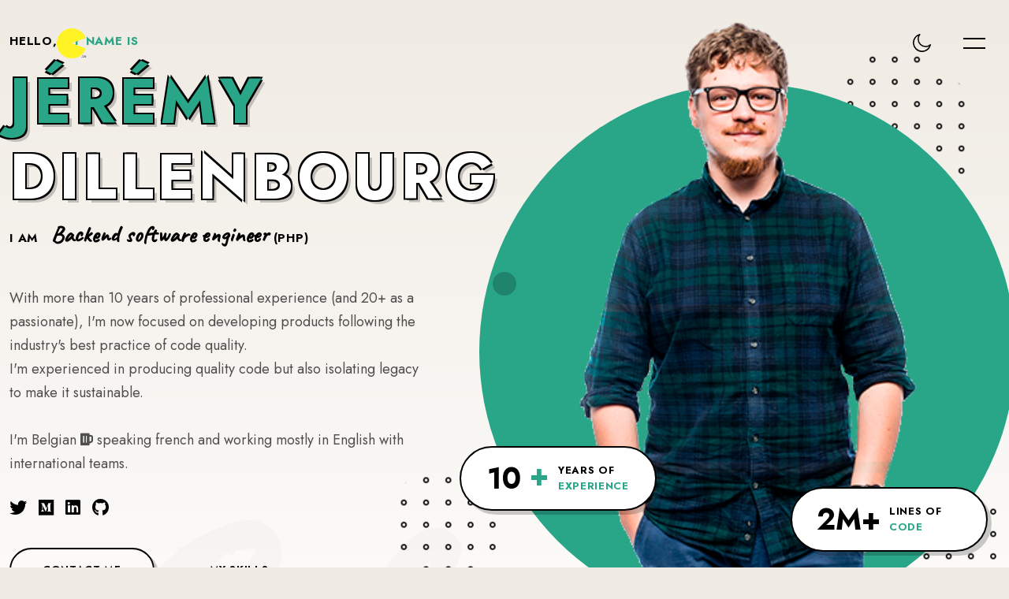

--- FILE ---
content_type: text/css
request_url: https://dillenbourg.be/_next/static/css/b408d76f60f9937f.css
body_size: -121
content:
.menu-full-overlay{min-height:100vh}.section.hero-started .title{font-size:80px}

--- FILE ---
content_type: text/css
request_url: https://dillenbourg.be/assets/css/style.css
body_size: 16288
content:
/*
Template Name: Luique
Template URI: https://bslthemes.com/
Author: bslthemes
Author URI: https://themeforest.net/user/bslthemes
Description: Luique - Resume & Personal Portfolio HTML5 Template
Version: 1.0
*/

/* TABLE OF CONTENTS
	- Base Styles
	|--Typography
	|--Alignment
	|--Wrapper
	|--Breadcrumbs
	|--Preloader
	|--Cursor
	|--Swiper
	|--Animations
	- Header
	- Footer
	- Sections
	|--Section Started Heading
	|--Section Hero Started
	|--Section Profile
	|--Section Resume
	|--Section Services
	|--Section Works
	|--Section Pricing
	|--Section Testimonials
	|--Section Blog
	|--Section Contacts
	|--Section Project Details
	|--Section Image Large
	|--Section Video Large
	|--Section Navigation
	|--Section Archive
	|--Section Sidebar
	- Responsive
*/


/**
* Base Styles
**/

* {
	outline: none;
	box-sizing: border-box;
	-webkit-box-sizing: border-box;
}

::-webkit-input-placeholder {
	color: rgba(0, 0, 0, 0.5);
}

::-moz-placeholder {
	color: rgba(0, 0, 0, 0.5);
}

:-moz-placeholder {
	color: rgba(0, 0, 0, 0.5);
}

:-ms-input-placeholder {
	color: rgba(0, 0, 0, 0.5);
}

html,
body {
	margin: 0;
	padding: 0;
	height: auto !important;
	font-size: 16px;
	color: #262626;
	font-family: "Jost", sans-serif;
	font-weight: 400;
	line-height: 1.7;
	-webkit-font-smoothing: antialiased;
	-webkit-text-size-adjust: 100%;
}

body {
	background-color: #F0EBE3;
}

body.no-scroll {
	overflow: hidden;
}

a {
	color: #29a587;
	text-decoration: none;
	cursor: pointer;
	outline: none;
	transition: all 0.7s cubic-bezier(0.3, 0, 0.3, 1);
	-webkit-transition: all 0.7s cubic-bezier(0.3, 0, 0.3, 1);
}

a:link {
	color: #29a587;
}

a:active {
	color: #29a587;
}

a:visited {
	color: #29a587;
}

a:hover {
	text-decoration: underline;
}

a img {
	border: none;
}

img {
	max-width: 100%;
}

input,
textarea,
button {
	font-family: "Jost";
}

label {
	cursor: pointer;
}

iframe {
	max-width: 100%;
}

.comment-form-cookies-consent input {
	margin-right: 10px;
	position: relative;
	top: 7px;
}

.comment-form-cookies-consent label {
	display: inline-block;
	vertical-align: top;
}

.clear {
	clear: both;
}

b, strong {
	font-weight: 700;
}

/* - Typography */

h1,
h2,
h3,
h4,
h5,
h6,
.m-title {
	font-weight: 400;
	font-family: "Jost";
	margin: 0;
	margin-bottom: 15px;
	color: #000;
	font-weight: 700;
	line-height: 1.3;
}

h1 {
	font-size: 44px;
	text-transform: uppercase;
	letter-spacing: 0.05em;
}

h2, .m-title {
	font-size: 41px;
	text-transform: uppercase;
	letter-spacing: 0.05em;
}

h3 {
	font-size: 38px;
}

h4 {
	font-size: 32px;
}

h5,
.lui-title {
	font-size: 24px;
}

h6 {
	font-size: 21px;
}

.post-content h1,
.post-content h2,
.post-content h3,
.post-content h4,
.post-content h5,
.post-content h6 {
	margin: 0;
	margin-bottom: 30px;
}

p {
	padding: 0;
	margin: 30px 0;
}

strong {
	font-weight: 700;
}

a.lnk,
.lnk {
	height: 22px;
	line-height: 22px;
	position: relative;
	display: inline-block;
	vertical-align: top;
	font-size: 16px;
	color: #000;
	font-weight: 700;
	text-decoration: none;
	transition: all 0.7s cubic-bezier(0.3, 0, 0.3, 1);
	-webkit-transition: all 0.7s cubic-bezier(0.3, 0, 0.3, 1);
}

a.lnk:after,
.lnk:after {
	margin-left: 20px;
	content: "\f061";
	position: relative;
	left: 0;
	top: 1px;
	font-family: 'Font Awesome 5 Free';
	font-weight: 900;
	color: #29a587;
	transition: all 0.3s cubic-bezier(0.3, 0, 0.3, 1);
	-webkit-transition: all 0.3s cubic-bezier(0.3, 0, 0.3, 1);
}

a.lnk:hover:after,
.lnk:hover:after {
	margin-left: 15px;
}

a.btn-lnk,
.btn-lnk {
	padding-left: 70px;
	height: 56px;
	line-height: 56px;
	position: relative;
	display: inline-block;
	vertical-align: top;
	font-size: 13px;
	color: #000;
	font-weight: 700;
	text-transform: uppercase;
	letter-spacing: 0.05em;
	text-decoration: none;
	transition: all 0.7s cubic-bezier(0.3, 0, 0.3, 1);
	-webkit-transition: all 0.7s cubic-bezier(0.3, 0, 0.3, 1);
}

a.btn-lnk:before,
.btn-lnk:before {
	content: '';
	position: absolute;
	left: -1px;
	top: 50%;
	margin-top: -1px;
	height: 2px;
	width: 40px;
	background: #000;
}

a.btn,
.btn,
.elementor a.btn,
.elementor .btn,
button,
input[type="submit"] {
	padding: 0 40px;
	position: relative;
	overflow: hidden;
	display: inline-block;
	vertical-align: top;
	font-size: 13px;
	color: #000;
	font-weight: 700;
	text-transform: uppercase;
	letter-spacing: 0.05em;
	height: 56px;
	line-height: 52px;
	text-align: center;
	text-decoration: none;
	outline: none!important;
	cursor: pointer;
	transition: all 0.7s cubic-bezier(0.3, 0, 0.3, 1);
	-webkit-transition: all 0.7s cubic-bezier(0.3, 0, 0.3, 1);
  border: 2px solid #000;
  background: transparent;
  box-shadow: 5px 5px rgba(0, 0, 0, 0.2);
	border-radius: 56px;
	-webkit-border-radius: 56px;
}

.btn.btn-solid,
.elementor .btn.btn-solid {
	color: #fff;
}

.btn-solid:after,
.elementor .btn-solid:after {
	content: "\f061";
	position: absolute;
	right: 30px;
	top: 0;
	font-family: 'Font Awesome 5 Free';
	font-weight: 900;
	color: #fff;
	transition: all 0.3s cubic-bezier(0.3, 0, 0.3, 1);
	-webkit-transition: all 0.3s cubic-bezier(0.3, 0, 0.3, 1);
	z-index: 2;
}

.btn-solid:hover:after,
.elementor .btn-solid:hover:after {
	right: 35px;
}

input[type="submit"] {
	color: #FFF;
	background: #29a587;
	outline: none;
	cursor: pointer;
}

a.btn:before,
.btn:before,
button:before {
	content: '';
	position: absolute;
	left: 50%;
	top: 50%;
	width: 0%;
	height: 0%;
	background: #29a587;
	transition: all 0.6s cubic-bezier(0.3, 0, 0.3, 1);
	-webkit-transition: all 0.6s cubic-bezier(0.3, 0, 0.3, 1);
	transform: translate(-50%, -50%);
	-webkit-transform: translate(-50%, -50%);
	border-radius: 56px;
	-webkit-border-radius: 56px;
	opacity: 0;
	z-index: -1;
	filter: blur(10px);
}

a.btn:before,
.btn:before,
button:before {
	z-index: 1;
}

.btn span,
button span {
	position: relative;
	z-index: 2;
}

a.btn:hover,
.btn:hover,
button:hover {
	color: #FFF;
}

a.btn:hover:before,
.btn:hover:before,
button:hover:before,
.btn.btn-solid:before,
.elementor .btn.btn-solid:before {
	width: calc(100% - 4px);
	height: calc(100% - 4px);
	opacity: 1;
	filter: blur(0px);
}

input[type="text"],
input[type="email"],
input[type="search"],
input[type="password"],
input[type="tel"],
input[type="address"],
input[type="number"],
textarea {
	position: relative;
	padding: 0 30px;
	display: block;
	width: 100%;
	height: 60px;
	font-family: "Jost";
	font-size: 16px;
	color: #000;
	resize: none;
	outline: 0;
	font-weight: 400;
	background: #fff;
	border: 2px solid #000;
	border-radius: 30px;
	-webkit-border-radius: 30px;
	transition: all 0.7s cubic-bezier(0.3, 0, 0.3, 1);
	-webkit-transition: all 0.7s cubic-bezier(0.3, 0, 0.3, 1);
}

textarea {
	height: 140px;
	padding-top: 20px;
	padding-bottom: 20px;
	resize: none;
}

label,
legend {
	display: block;
	padding-bottom: 20px;
	font-family: "Jost";
	font-size: 20px;
}

fieldset {
	border-width: 0;
	padding: 0;
}

input[type="checkbox"],
input[type="radio"] {
	display: inline;
}

label.error {
	padding-top: 5px;
	font-family: "Jost";
	font-size: 14px;
	color: red;
	display: none;
}

ul {
	list-style: disc;
	margin-top: 30px;
	margin-bottom: 30px;
	padding-left: 0px;
	list-style-position: inside;
}

ol {
	list-style: decimal;
	margin-top: 30px;
	margin-bottom: 30px;
	padding-left: 0px;
	list-style-position: inside;
}

ul ul,
ol ol,
ul ol,
ol ul {
	margin-top: 15px;
	margin-bottom: 15px;
	margin-left: 15px;
}

code {
	padding: 0 4px;
	font-size: 14px;
	font-style: italic;
	text-decoration: none;
	display: inline-block;
	vertical-align: middle;
	overflow: auto;
	max-width: 100%;
	white-space: nowrap;
}

pre {
	margin: 30px 0;
	padding: 0;
	max-width: 100%;
	overflow: auto;
	white-space: pre;
	font-size: 14px;
}

mark,
ins {
	text-decoration: none;
}

dt {
	margin-bottom: 5px;
	font-weight: 700;
}

dd {
	margin-top: 0;
	margin-bottom: 30px;
	margin-left: 30px;
}

.block-quote,
blockquote,
.block-quote,
.wp-block-quote,
.wp-block-quote.is-large,
.wp-block-quote.is-style-large,
.wp-block-pullquote {
	position: relative;
	margin: 50px 0 50px 50px;
	padding: 65px 50px 0 50px!important;
	font-family: "Jost";
	font-size: 22px;
	line-height: 1.3;
	color: #000;
	font-weight: 400;
	border-left: 1px solid #000;
}

.block-quote:before,
blockquote:before,
.block-quote:before,
.wp-block-quote:before,
.wp-block-quote.is-large:before,
.wp-block-quote.is-style-large:before,
.wp-block-pullquote:before {
	content: '';
	position: absolute;
	top: 0;
	left: 50px;
	width: 58px;
	height: 44px;
	background: url(../images/quote.svg) no-repeat;
	background-size: contain;
	filter: invert(1);
}

.block-quote p,
blockquote p,
.block-quote p,
.wp-block-quote p,
.wp-block-quote.is-large p,
.wp-block-quote.is-style-large p,
.wp-block-pullquote p {
	font-size: 22px;
	margin-bottom: 0;
	font-style: normal;
}

@media only screen and (max-width: 576px) {
	.block-quote,
	blockquote,
	.block-quote,
	.wp-block-quote,
	.wp-block-quote.is-large,
	.wp-block-quote.is-style-large,
	.wp-block-pullquote {
		font-size: 20px;
		margin: 20px 0;
	}
	.block-quote p,
	blockquote p,
	.block-quote p,
	.wp-block-quote p,
	.wp-block-quote.is-large p,
	.wp-block-quote.is-style-large p,
	.wp-block-pullquote p {
		font-size: 20px;
	}
	.block-quote p br,
	blockquote p br,
	.block-quote p br,
	.wp-block-quote p br,
	.wp-block-quote.is-large p br,
	.wp-block-quote.is-style-large p br,
	.wp-block-pullquote p br {
		display: none;
	}
}

.block-quote cite,
blockquote cite,
.block-quote cite,
.wp-block-quote cite,
.wp-block-quote.is-large cite,
.wp-block-quote.is-style-large cite,
.wp-block-pullquote cite {
	font-family: "Jost";
	font-size: 16px;
	font-style: normal;
	display: block;
	margin-top: 15px;
	position: relative;
	text-align: left;
	font-weight: 700;
	color: #29a587;
}

.block-quote cite em,
blockquote cite em,
.block-quote cite em,
.wp-block-quote cite em,
.wp-block-quote.is-large cite em,
.wp-block-quote.is-style-large cite em,
.wp-block-pullquote cite {
	font-style: normal;
}

.block-quote.has-background blockquote,
.wp-block-quote.has-background blockquote,
.wp-block-quote.is-large.has-background blockquote,
.wp-block-quote.is-style-large.has-background blockquote,
.wp-block-pullquote.has-background blockquote,
blockquote.has-background blockquote {
	padding: 20px 0;
}

.block-quote.has-background:before,
.wp-block-quote.has-background:before,
.wp-block-quote.is-large.has-background:before,
.wp-block-quote.is-style-large.has-background:before,
.wp-block-pullquote.has-background:before,
blockquote.has-background:before {
	left: 10px;
	top: 10px;
}

.block-quote.has-text-align-right::before,
.wp-block-quote.has-text-align-right::before,
.wp-block-pullquote.has-text-align-right::before,
blockquote.has-text-align-right::before {
	left: auto;
	right: 50px;
}

.block-quote.has-text-align-right cite,
.wp-block-quote.has-text-align-right cite,
.wp-block-quote.is-large.has-text-align-right cite,
.wp-block-quote.is-style-large.has-text-align-right cite,
.wp-block-pullquote.has-text-align-right cite,
blockquote.has-text-align-right cite {
	text-align: right;
}

.block-quote cite br,
.wp-block-quote cite br,
.wp-block-quote.is-large cite br,
.wp-block-quote.is-style-large cite br,
.wp-block-pullquote cite br,
blockquote cite br {
	display: none;
}

.wp-block-pullquote {
	padding: 50px!important;
	text-align: left;
}

.wp-block-pullquote blockquote {
	margin-top: 0;
	margin-bottom: 0;
	margin-left: 0;
	padding-top: 0!important;
	padding-left: 0!important;
	padding-bottom: 0;
	border: none;
}

.wp-block-pullquote blockquote:before {
	display: none;
}

.wp-block-cover-image .wp-block-subhead:not(.has-text-color),
.wp-block-cover-image h1:not(.has-text-color),
.wp-block-cover-image h2:not(.has-text-color),
.wp-block-cover-image h3:not(.has-text-color),
.wp-block-cover-image h4:not(.has-text-color),
.wp-block-cover-image h5:not(.has-text-color),
.wp-block-cover-image h6:not(.has-text-color),
.wp-block-cover-image p:not(.has-text-color),
.wp-block-cover .wp-block-subhead:not(.has-text-color),
.wp-block-cover h1:not(.has-text-color),
.wp-block-cover h2:not(.has-text-color),
.wp-block-cover h3:not(.has-text-color),
.wp-block-cover h4:not(.has-text-color),
.wp-block-cover h5:not(.has-text-color),
.wp-block-cover h6:not(.has-text-color),
.wp-block-cover p:not(.has-text-color) {
	color: #fff;
}

.bypostauthor {
	border-top: none;
}

.wp-block-table {
	margin: 30px 0;
}

.wp-block-table table {
	margin: 0!important;
}

.wp-block-calendar a {
	text-decoration: none;
	color: #29a587;
}

.wp-block-column p:first-child,
.wp-block-column ul:first-child,
.wp-block-column ol:first-child,
.wp-block-column blockquote:first-child {
	margin-top: 0;
}

.wp-block-column p:last-child,
.wp-block-column ul:last-child,
.wp-block-column ol:last-child,
.wp-block-column blockquote:last-child {
	margin-bottom: 0;
}

.wp-block-columns {
	margin-bottom: 1.2rem;
}

.post-content .has-medium-font-size {
	line-height: 1.6;
}

.post-content .has-large-font-size {
	line-height: 1.4;
}

input[type=checkbox],
input[type=radio] {
	display: inline-block;
	vertical-align: top;
}

.blocks-gallery-caption {
	margin-bottom: 2rem;
}

.wp-caption-text,
.wp-block-image figcaption,
.wp-block-video figcaption,
.wp-block-embed figcaption {
	padding: 10px;
}

select,
.custom-select {
	background-color: transparent;
	border: 1px solid #999;
	border-radius: 6px;
	-webkit-box-shadow: none;
	box-shadow: none;
	color: #000;
	line-height: 1;
	height: 48px;
	padding: 0 20px;
	position: relative;
	width: 100%;
	-webkit-appearance: none;
	-moz-appearance: none;
	appearance: none;
	font-size: 16px;
}

select,
.custom-select {
	background: url(../images/caret-down.svg) no-repeat right 20px center/12px 12px;
}

.wp-caption-text,
.wp-block-image figcaption,
.wp-block-video figcaption,
.wp-block-embed figcaption {
	max-width: 100%;
	margin: 0;
	padding: 10px 10px 0 10px;
	text-align: center;
	font-size: 14px;
	font-style: italic;
	opacity: 0.75;
}

.wp-block-button {
	margin-bottom: 30px;
}

.post-content .gallery {
	margin: 0 -15px;
	font-size: 0;
}

.post-content .gallery .gallery-item {
	padding: 15px;
	display: inline-block;
	vertical-align: top;
	width: 33.333%;
	text-align: center;
}

.post-content .gallery.gallery-columns-1 .gallery-item {
	width: 100%;
}

.post-content .gallery.gallery-columns-2 .gallery-item {
	width: 50%;
}

.post-content .gallery.gallery-columns-3 .gallery-item {
	width: 33.333%;
}

.post-content .gallery.gallery-columns-4 .gallery-item {
	width: 25%;
}

.post-content .gallery.gallery-columns-5 .gallery-item {
	width: 20%;
}

.gallery-item .wp-caption-text.gallery-caption {
	padding-top: 10px;
	font-size: 0.875rem;
}

hr {
	border-top: 1px solid #8d99a7;
}

.wp-block-button {
	margin-bottom: 1.2rem;
	line-height: normal;
}

.wp-block-button__link {
	-webkit-box-shadow: none;
	box-shadow: none;
	display: inline-block;
	margin: 0;
	text-align: center;
	text-decoration: none;
	overflow-wrap: break-word;
	background-color: #29a587;
	border: 1px solid #29a587;
	border-radius: 28px;
	color: #fff;
	cursor: pointer;
	font-size: .87rem;
	font-weight: 600;
	letter-spacing: .1rem;
	line-height: 1.6;
	overflow: hidden;
	padding: .8rem 2rem;
	position: relative;
	text-transform: uppercase;
	z-index: 1;
}

.is-style-squared .wp-block-button__link {
	border-radius: 0;
}

.is-style-outline .wp-block-button__link {
	background-color: transparent;
	color: #29a587;
	border: 1px solid #29a587;
}

.post-content .wp-block-archives {
	margin: 2rem 0;
}

.wp-block-latest-posts.wp-block-latest-posts__list {
	padding-left: 0;
}

.wp-block-search {
	margin-bottom: 1.9rem;
	position: relative;
	max-width: 300px;
}


/* - Alignment */

.align-center {
	text-align: center !important;
}

.align-right {
	text-align: right !important;
}

.align-left {
	text-align: left !important;
}

.pull-right {
	float: right !important;
}

.pull-left {
	float: left !important;
}

.pull-none {
	float: none !important;
}

.alignright {
	margin-left: 30px!important;
	margin-bottom: 30px!important;
	float: right;
	max-width: 50%;
}

.alignleft {
	margin-right: 30px!important;
	margin-bottom: 30px!important;
	float: left;
	max-width: 50%;
}

.aligncenter {
	margin-left: auto!important;
	margin-right: auto!important;
	display: block;
}

.full-width {
	max-width: 100%;
	width: 100%;
}

.full-max-width {
	max-width: 100%;
	width: auto;
}

.centrize {
	display: table;
	table-layout: fixed;
	height: 100%;
	position: relative;
	top: 0;
	left: 0;
	z-index: 2;
}

.vertical-center {
	display: table-cell;
	vertical-align: middle;
}

.text-uppercase {
	text-transform: uppercase !important;
}

.text-lowercase {
	text-transform: lowercase !important;
}

.text-capitalize {
	text-transform: capitalize !important;
}

.text-regular {
	font-weight: 400 !important;
}

.text-bold {
	font-weight: 700 !important;
}

.text-italic {
	font-style: italic !important;
}

.alert-success {
	color: green;
	font-size: 18px;
}


/* - Wrapper */

.container-page {
	position: relative;
	overflow: hidden;
	min-height: 50vh;
}

.wrapper, .container {
	position: relative;
}

.container {
	max-width: 1300px;
}

.lui-section {
	padding-bottom: 220px;
}

.disabled {
	display: none;
}

.v-line-block {
	position: absolute;
	left: -100px;
	top: -70px;
	bottom: -30px;
	width: 2px;
	background: #000;
	z-index: 3;
	pointer-events: none;
}

.v-line-left .v-line-block {
	left: -100px;
	right: auto;
}

.v-line-right .v-line-block {
	left: auto;
	right: -100px;
}

.hero-started .v-line-block {
	bottom: -70px;
}

.v-line-block span {
	position: absolute;
	bottom: -188px;
	left: -168px;
	width: 226px;
	height: 226px;
	background-image: url(../images/pat-1.png);
	background-repeat: no-repeat;
	background-size: contain;
	display: block;
}

.v-line-right .v-line-block span {
	left: auto;
	right: -168px;
}

.v-line-block:before {
	content: '';
	position: absolute;
	left: -15px;
	top: -15px;
	width: 30px;
	height: 30px;
	background: #fff;
	border: 2px solid #000;
	border-radius: 30px;
	box-shadow: 5px 5px rgb(0 0 0 / 20%);
	z-index: 1;
}

.v-line-block:after {
	content: '';
	position: absolute;
	left: -15px;
	bottom: -15px;
	width: 30px;
	height: 30px;
	background: #fff;
	border: 2px solid #000;
	border-radius: 30px;
	box-shadow: 5px 5px rgb(0 0 0 / 20%);
	z-index: 1;
}

.v-line-top .v-line-block span {
	bottom: auto;
	top: -188px;
}

.portfolio-template .wrapper .v-line-block {
	top: 0;
	bottom: -600px;
}


/* - Breadcrumbs */

.breadcrumbs {
	position: relative;
	margin-top: 0;
	margin-bottom: 40px;
	font-size: 0;
	float: left;
	z-index: 2;
}

.breadcrumbs a,
.breadcrumbs span {
	position: relative;
	display: inline-block;
	vertical-align: top;
	font-size: 16px;
	line-height: 19px;
	color: #222;
	text-decoration: none;
}

.breadcrumbs a {
	color: #1979D5;
	text-decoration: none;
}

.breadcrumbs a:hover {
	text-decoration: underline;
}


/* - Preloader */

.preloader {
	position: fixed;
	top: 0;
	left: 0;
	width: 100%;
	height: 0%;
	text-align: center;
	z-index: 1000;
}

.preloader .centrize {
	height: 100vh;
}

.preloader:before {
	content: '';
	position: absolute;
	left: -10vw;
	top: -20vh;
	width: 120vw;
	height: 120vh;
	background: #fff;
}

.preloader .spinner {
	display: inline-block;
	width: 15px;
	height: 15px;
	background: #29a587;
	border-radius: 15px;
	-webkit-animation: spinner 0.75s cubic-bezier(0.17, 0.37, 0.43, 0.67) infinite;
	animation: spinner 0.75s cubic-bezier(0.17, 0.37, 0.43, 0.67) infinite;
}

.preloader .spinner-logo {
	position: relative;
	margin: 0 auto;
	width: 114px;
	font-size: 0;
}

.preloader .spinner-logo img {
	margin-bottom: 30px;
	max-width: 100%;
}

.preloader .spinner.spinner-line {
	position: absolute;
	left: 0;
	bottom: 0;
	width: 100%;
	height: 2px;
	background: #29a587;
	border-radius: 0;
	-webkit-animation: spinnerline 1s cubic-bezier(0.17, 0.37, 0.43, 0.67) infinite;
	animation: spinnerline 1s cubic-bezier(0.17, 0.37, 0.43, 0.67) infinite;
}

.preloader .spinner-dot {
	position: absolute;
	left: 0;
	bottom: 0;
	width: 100%;
	height: 2px;
	background: rgba(255,255,255,0.2);
	border-radius: 0;
}

.preloader.loaded:before {
	-webkit-animation: preloader 0.75s cubic-bezier(0.3, 0, 0.3, 1) forwards;
	animation: preloader 0.75s cubic-bezier(0.3, 0, 0.3, 1) forwards;
}

@-webkit-keyframes preloader {
	0% {
		-webkit-transform: translate3d(0, 0, 0) skew(-10deg, -10deg);
		transform: translate3d(0, 0, 0) skew(-10deg, -10deg);
	}
	100% {
		-webkit-transform: translate3d(0, -100%, 0) skew(0deg);
		transform: translate3d(0, -100%, 0) skew(0deg);
	}
}

@-webkit-keyframes spinner {
	0% {
		width: 15px;
	}
	50% {
		width: 50px;
	}
	100% {
		width: 15px;
	}
}

@keyframes spinner {
	0% {
		width: 15px;
	}
	50% {
		width: 50px;
	}
	100% {
		width: 15px;
	}
}

@-webkit-keyframes spinnerline {
	0% {
		width: 0;
		left: 0;
		right: auto;
	}
	50% {
		width: 100%;
		left: 0;
		right: auto;
	}
	51% {
		width: 100%;
		left: auto;
		right: 0;
	}
	100% {
		width: 0;
		left: auto;
		right: 0;
	}
}

@keyframes spinnerline {
	0% {
		width: 0;
		left: 0;
		right: auto;
	}
	50% {
		width: 100%;
		left: 0;
		right: auto;
	}
	51% {
		width: 100%;
		left: auto;
		right: 0;
	}
	100% {
		width: 0;
		left: auto;
		right: 0;
	}
}


/* - Cursor */

.cursor {
	position: fixed;
	top: 0;
	left: 0;
	width: 30px;
	height: 30px;
	opacity: 1;
	background: rgba(0, 0, 0, 0.2);
	border: 1px solid transparent;
	-o-transition: width 0.3s cubic-bezier(0.3, 0, 0.3, 1), height 0.3s cubic-bezier(0.3, 0, 0.3, 1), background 0.3s cubic-bezier(0.3, 0, 0.3, 1), margin 0.3s cubic-bezier(0.3, 0, 0.3, 1), opacity 0.7s cubic-bezier(0.3, 0, 0.3, 1);
	transition: width 0.3s cubic-bezier(0.3, 0, 0.3, 1), height 0.3s cubic-bezier(0.3, 0, 0.3, 1), background 0.3s cubic-bezier(0.3, 0, 0.3, 1), margin 0.3s cubic-bezier(0.3, 0, 0.3, 1), opacity 0.7s cubic-bezier(0.3, 0, 0.3, 1);
	-webkit-transition: width 0.3s cubic-bezier(0.3, 0, 0.3, 1), height 0.3s cubic-bezier(0.3, 0, 0.3, 1), background 0.3s cubic-bezier(0.3, 0, 0.3, 1), margin 0.3s cubic-bezier(0.3, 0, 0.3, 1), opacity 0.7s cubic-bezier(0.3, 0, 0.3, 1);
	z-index: 999;
	pointer-events: none;
	border-radius: 100%;
	-moz-border-radius: 100%;
	-webkit-border-radius: 100%;
	-khtml-border-radius: 100%;
}

.cursor.cursor-zoom {
	margin-top: -25px;
	margin-left: -25px;
	width: 80px;
	height: 80px;
	background: rgba(0, 0, 0, 0);
	border-color: rgba(0, 0, 0, 0.5);
}


/* - Swiper */

.swiper-container {
	width: 100%;
	height: 100%;
}

.swiper-slide {
	display: -webkit-box;
	display: -ms-flexbox;
	display: flex;
	-webkit-box-pack: center;
	-ms-flex-pack: center;
	justify-content: center;
	-webkit-box-align: center;
	-ms-flex-align: center;
	align-items: center;
}

.swiper-container .swiper-pagination.swiper-pagination-bullets,
.swiper-container .swiper-container-horizontal>.swiper-pagination-bullets {
	position: relative;
	display: inline-block;
	width: auto;
}

.swiper-pagination.swiper-pagination-bullets:before {
	position: absolute;
	left: 0;
	top: 50%;
	content: '';
	width: 100%;
	height: 2px;
	background: #000;
	display: block;
}

.swiper-pagination.swiper-pagination-bullets .swiper-pagination-bullet {
	width: 8px;
	height: 8px;
	position: relative;
	top: 0;
	display: inline-block;
	border-radius: 50%;
	background: #fff;
	opacity: 1!important;
	position: relative;
	border: 2px solid #000;
	transition: all 0.3s cubic-bezier(0.3, 0, 0.3, 1);
	-webkit-transition: all 0.3s cubic-bezier(0.3, 0, 0.3, 1);
}

.swiper-pagination.swiper-pagination-bullets .swiper-pagination-bullet {
	margin: 0 10px;
}

.swiper-pagination.swiper-pagination-bullets .swiper-pagination-bullet:first-child {
	margin-left: 0;
}

.swiper-pagination.swiper-pagination-bullets .swiper-pagination-bullet:last-child {
	margin-right: 0;
}

.swiper-pagination.swiper-pagination-bullets .swiper-pagination-bullet.swiper-pagination-bullet-active {
	width: 13px;
	height: 13px;
	top: 2px;
	background: #29a587;
}

.swiper-button-prev.swiper-button-disabled,
.swiper-button-next.swiper-button-disabled {
	pointer-events: none !important;
}


/* - Animations */

.splitting-text-anim-1 .char,
.splitting-text-anim-1 .word,
.splitting-text-anim-1 .line,
.splitting-text-anim-2 .char,
.splitting-text-anim-2 .word,
.splitting-text-anim-2 .line {
	-webkit-transition: opacity 0.3s linear, color 0.3s linear, -webkit-transform 0.3s cubic-bezier(0.3, 0, 0.3, 1);
	transition: opacity 0.3s linear, color 0.3s linear, -webkit-transform 0.3s cubic-bezier(0.3, 0, 0.3, 1);
	-o-transition: transform 0.3s cubic-bezier(0.3, 0, 0.3, 1), opacity 0.3s linear, color 0.3s linear;
	transition: transform 0.3s cubic-bezier(0.3, 0, 0.3, 1), opacity 0.3s linear, color 0.3s linear;
	transition: transform 0.3s cubic-bezier(0.3, 0, 0.3, 1), opacity 0.3s linear, color 0.3s linear, -webkit-transform 0.3s cubic-bezier(0.3, 0, 0.3, 1);
	-webkit-transform: translate(0, 5px);
	-ms-transform: translate(0, 5px);
	transform: translate(0, 5px);
	opacity: 0;
}

.splitting-text-anim-1.animate__active .char,
.splitting-text-anim-1.animate__active .word,
.splitting-text-anim-1.animate__active .line,
.splitting-text-anim-2.animate__active .char,
.splitting-text-anim-2.animate__active .word,
.splitting-text-anim-2.animate__active .line {
	-webkit-transform: translate(0, 0);
	-ms-transform: translate(0, 0);
	transform: translate(0, 0);
	opacity: 1;
}

.splitting-text-anim-1 .char {
	-webkit-transition-delay: calc(50ms * var(--char-index));
	-o-transition-delay: calc(50ms * var(--char-index));
	transition-delay: calc(50ms * var(--char-index));
}

.splitting-text-anim-1 .word {
	-webkit-transition-delay: calc(50ms * var(--word-index));
	-o-transition-delay: calc(50ms * var(--word-index));
	transition-delay: calc(50ms * var(--word-index));
}

.splitting-text-anim-1 .line {
	-webkit-transition-delay: calc(50ms * var(--line-index));
	-o-transition-delay: calc(50ms * var(--line-index));
	transition-delay: calc(50ms * var(--line-index));
}

.splitting-text-anim-2 .char {
	-webkit-transition-delay: calc(25ms * var(--char-index));
	-o-transition-delay: calc(25ms * var(--char-index));
	transition-delay: calc(25ms * var(--char-index));
}

.splitting-text-anim-2 .word {
	-webkit-transition-delay: calc(25ms * var(--word-index));
	-o-transition-delay: calc(25ms * var(--word-index));
	transition-delay: calc(25ms * var(--word-index));
}

.splitting-text-anim-2 .line {
	-webkit-transition-delay: calc(25ms * var(--line-index));
	-o-transition-delay: calc(25ms * var(--line-index));
	transition-delay: calc(25ms * var(--line-index));
}

.scrolla-element-anim-1 {
	-webkit-transition: opacity 0.4s linear, color 0.3s linear, -webkit-transform 0.7s cubic-bezier(0.3, 0, 0.3, 1);
	transition: opacity 0.4s linear, color 0.3s linear, -webkit-transform 0.7s cubic-bezier(0.3, 0, 0.3, 1);
	-o-transition: transform 0.7s cubic-bezier(0.3, 0, 0.3, 1), opacity 0.4s linear, color 0.3s linear;
	transition: transform 0.7s cubic-bezier(0.3, 0, 0.3, 1), opacity 0.4s linear, color 0.3s linear;
	transition: transform 0.7s cubic-bezier(0.3, 0, 0.3, 1), opacity 0.4s linear, color 0.3s linear, -webkit-transform 0.7s cubic-bezier(0.3, 0, 0.3, 1);
	-webkit-transform: translate(0, 10px);
	-ms-transform: translate(0, 10px);
	transform: translate(0, 10px);
	opacity: 0;
	-webkit-transition-delay: 150ms;
	-o-transition-delay: 150ms;
	transition-delay: 150ms;
}

.scrolla-element-anim-1.animate__active, .animate-active .scrolla-element-anim-1 {
	-webkit-transform: translate(0, 0);
	-ms-transform: translate(0, 0);
	transform: translate(0, 0);
	opacity: 1;
}

.animate-active .splitting-text-anim-1 .char,
.animate-active .splitting-text-anim-1 .word,
.animate-active .splitting-text-anim-1 .line,
.animate-active .splitting-text-anim-2 .char,
.animate-active .splitting-text-anim-2 .word,
.animate-active .splitting-text-anim-2 .line {
	-webkit-transform: translate(0, 0) scale(1);
	-ms-transform: translate(0, 0) scale(1);
	transform: translate(0, 0) scale(1);
	opacity: 1;
}


/**
* Header
**/

.header {
	padding: 30px;
	position: absolute;
	left: 0;
	top: 0;
	width: 100%;
	z-index: 90;
	transition: all 0.3s cubic-bezier(0.3, 0, 0.3, 1);
	-moz-transition: all 0.3s cubic-bezier(0.3, 0, 0.3, 1);
	-webkit-transition: all 0.3s cubic-bezier(0.3, 0, 0.3, 1);
	-o-transition: all 0.3s cubic-bezier(0.3, 0, 0.3, 1);
}

.header.opened {
	overflow: auto;
	-webkit-overflow-scrolling: touch;
	height: 100vh;
}

.header.sticky {
	position: fixed;
	top: 0;
	transform: translateZ(0) translateY(0);
	-webkit-transform: translateZ(0)  translateY(0);
}

@media screen and (max-width: 1200px) {
	.header.sticky {
		background: #fff;
	}
}

@media screen and (min-width: 1200px) {
	.header.animate-in {
		animation: header_animate_one 0.8s cubic-bezier(0.3, 0, 0.3, 1) 0s forwards;
	}

	.header.animate-out {
		animation: header_animate_two 0.8s cubic-bezier(0.3, 0, 0.3, 1) 0s forwards;
	}

	@keyframes header_animate_one {
		0% {
			transform: translateZ(0) translateY(-100px);
		}
		100% {
			transform: translateZ(0) translateY(0px);
		}
	}

	@keyframes header_animate_two {
		0% {
			transform: translateZ(0) translateY(0px);
		}
		100% {
			transform: translateZ(0) translateY(-100px);
		}
	}
}

.admin-bar .header.sticky {
	top: 32px;
}

.header.default-sticky {
	background: #18181b;
}

.header .navbar {
	padding: 0;
	position: relative;
	height: 50px;
	z-index: 3;
}

.header.sticky .navbar.default:before {
	content: '';
	position: absolute;
	left: -40px;
	right: -40px;
	top: -30px;
	bottom: -30px;
	background: #fff;
}

.header .navbar:after {
	content: '';
	position: relative;
	clear: both;
	display: block;
}

.header .header__builder > .row {
	align-items: center;
}

.header .logo {
	position: relative;
	margin-right: 30px;
	float: left;
	width: 121px;
	font-size: 0;
}

.header .logo a {
	display: -webkit-box;
	display: -ms-flexbox;
	display: flex;
	-webkit-box-pack: center;
	-ms-flex-pack: center;
	justify-content: center;
	-webkit-box-align: center;
	-ms-flex-align: center;
	align-items: center;
	width: 100%;
	height: 50px;
}

.header .logo img {
	max-width: 100%;
	height: auto;
	transition: all 0.3s cubic-bezier(0.3, 0, 0.3, 1);
	-moz-transition: all 0.3s cubic-bezier(0.3, 0, 0.3, 1);
	-webkit-transition: all 0.3s cubic-bezier(0.3, 0, 0.3, 1);
	-o-transition: all 0.3s cubic-bezier(0.3, 0, 0.3, 1);
}

.header .dropdown-toggle::after {
	vertical-align: .155em;
}

.switcher-btn {
	margin-right: 40px;
	position: relative;
	display: inline-block;
	vertical-align: middle;
	width: 25px;
	height: 30px;
	text-align: center;
}

.switcher-btn .sw-before, .switcher-btn .sw-after {
    position: absolute;
    top: 50%;
    left: 50%;
    margin: -12px 0 0 -12px;
    width: 24px;
    height: 24px;
    line-height: 0;
}

.switcher-btn .sw-before svg, .switcher-btn .sw-after svg {
	max-width: 25px;
}

.switcher-btn .sw-before svg {
	opacity: 1;
	pointer-events: auto;
	visibility: visible;
}

.switcher-btn .sw-after svg {
	opacity: 0;
	pointer-events: none;
	visibility: hidden;
}

.switcher-btn.active .sw-before svg {
	opacity: 0;
	pointer-events: none;
	visibility: hidden;
}

.switcher-btn.active .sw-after svg {
	opacity: 1;
	pointer-events: auto;
	visibility: visible;
}

.menu-btn {
	margin-top: -14px;
	position: absolute;
	top: 50%;
	right: 0;
	height: 30px;
	width: 28px;
}

.header__builder .menu-btn,
.elementor-editor-active .menu-btn {
	margin-top: 0;
	margin-left: auto;
	position: relative;
	top: 0;
	display: block;
	z-index: 3;
}

.menu-btn span {
	margin-top: 0;
	position: absolute;
	left: 0;
	top: 8px;
	width: 100%;
	height: 2px;
	display: block;
	background: #000;
	transition: all 0.3s cubic-bezier(0.3, 0, 0.3, 1);
	-webkit-transition: all 0.3s cubic-bezier(0.3, 0, 0.3, 1);
}

.menu-btn span:last-child {
	top: auto;
	bottom: 8px;
}

.menu-btn.no-touch,
.menu-overlay.no-touch {
	pointer-events: none;
}

.menu-btn.active:before {
	opacity: 0;
}

.menu-btn.active span {
	top: 14px;
	-ms-transform: rotate(-45deg);
	transform: rotate(-45deg);
	-webkit-transform: rotate(-45deg);
	-moz-transform: rotate(-45deg);
	-o-transform: rotate(-45deg);
}

.menu-btn.active span:last-child {
	-ms-transform: rotate(45deg);
	transform: rotate(45deg);
	-webkit-transform: rotate(45deg);
	-moz-transform: rotate(45deg);
	-o-transform: rotate(45deg);
}

.menu-full-overlay {
	position: fixed;
	right: -612px;
	top: 0;
	width: 512px;
	height: 100%;
	z-index: 2;
	visibility: hidden;
	opacity: 0;
	pointer-events: none;
	transition: all 1s cubic-bezier(0.3, 0, 0.3, 1);
	-webkit-transition: all 1s cubic-bezier(0.3, 0, 0.3, 1);
}

.menu-full-overlay:before {
	content: '';
	position: absolute;
	left: 0;
	top: 0;
	width: 100%;
	height: 100%;
	background: #fff;
	transition: all 1s cubic-bezier(0.3, 0, 0.3, 1);
	-webkit-transition: all 1s cubic-bezier(0.3, 0, 0.3, 1);
	-webkit-transform: skew(10deg, 0deg);
	transform: skew(10deg, 0deg);
}

.menu-full-overlay.is-open:before {
	-webkit-transform: skew(0deg, 0deg);
	transform: skew(0deg, 0deg);
}

.menu-full-overlay.visible {
	visibility: visible;
	pointer-events: auto;
	opacity: 1;
}

.menu-full-overlay.is-open {
	right: 0;
}

.menu-full-overlay.has-scroll .menu-full-container {
	overflow: auto;
}

.menu-full-overlay .v-line-block {
	left: 75px;
	top: 0;
	opacity: 0;
	transition: all 0.5s cubic-bezier(0.3, 0, 0.3, 1);
	-webkit-transition: all 0.5s cubic-bezier(0.3, 0, 0.3, 1);
}

.menu-full-overlay .v-line-block span {
	top: -188px;
	bottom: auto;
}

.menu-full-container {
	position: absolute;
	top: 0;
	left: 0;
	overflow: hidden;
	display: flex;
	align-items: center;
	width: 100%;
	height: 100%;
	-webkit-overflow-scrolling: touch;
	z-index: 3;
}

.menu-full-container .container {
	margin: auto;
}

.menu-full {
	position: relative;
	padding: 80px 60px 40px 130px;
}

.menu-full ul {
	margin: 0;
	padding: 0;
	list-style: none;
	text-align: left;
}

.menu-full ul li {
	margin-bottom: 20px;
}

.menu-full ul li:last-child {
	margin-bottom: 0;
}

.menu-full ul li a {
	position: relative;
	display: inline-block;
	vertical-align: top;
	font-size: 22px;
	line-height: 1;
	font-family: "Jost";
	text-decoration: none;
	text-transform: uppercase;
	letter-spacing: 0.05em;
	color: #000;
	font-weight: 700;
}

.menu-full ul li a:hover .char,
.menu-full ul li a:hover .word {
	color: #29a587;
}

.menu-full ul li ul {
	margin: 0;
	padding: 0;
	position: relative;
	display: none;
}

.menu-full ul li ul li {
	margin-bottom: 20px;
	line-height: 1;
}

.menu-full ul li ul li:last-child {
	margin-bottom: 0;
}

.menu-full ul li ul li.scrolla-element-anim-1:nth-child(1) {
	-webkit-transition-delay: 0.1s;
	-o-transition-delay: 0.1s;
	transition-delay: 0.1s;
}

.menu-full ul li ul li.scrolla-element-anim-1:nth-child(2) {
	-webkit-transition-delay: 0.2s;
	-o-transition-delay: 0.2s;
	transition-delay: 0.2s;
}

.menu-full ul li ul li.scrolla-element-anim-1:nth-child(3) {
	-webkit-transition-delay: 0.3s;
	-o-transition-delay: 0.3s;
	transition-delay: 0.3s;
}

.menu-full ul li ul li.scrolla-element-anim-1:nth-child(4) {
	-webkit-transition-delay: 0.4s;
	-o-transition-delay: 0.4s;
	transition-delay: 0.4s;
}

.menu-full ul li ul li.scrolla-element-anim-1:nth-child(5) {
	-webkit-transition-delay: 0.5s;
	-o-transition-delay: 0.5s;
	transition-delay: 0.5s;
}

.menu-full ul li ul li.scrolla-element-anim-1:nth-child(6) {
	-webkit-transition-delay: 0.6s;
	-o-transition-delay: 0.6s;
	transition-delay: 0.6s;
}

.menu-full ul li ul li.scrolla-element-anim-1:nth-child(7) {
	-webkit-transition-delay: 0.7s;
	-o-transition-delay: 0.7s;
	transition-delay: 0.7s;
}

.menu-full ul li ul li.scrolla-element-anim-1:nth-child(8) {
	-webkit-transition-delay: 0.8s;
	-o-transition-delay: 0.8s;
	transition-delay: 0.8s;
}

.menu-full ul li ul li.scrolla-element-anim-1:nth-child(9) {
	-webkit-transition-delay: 0.9s;
	-o-transition-delay: 0.9s;
	transition-delay: 0.9s;
}

.menu-full ul li ul li.scrolla-element-anim-1:nth-child(10) {
	-webkit-transition-delay: 1s;
	-o-transition-delay: 1s;
	transition-delay: 1s;
}

.menu-full ul li ul li a {
	padding-left: 0;
	padding-right: 0;
	position: relative;
	display: inline-block;
	vertical-align: top;
	font-family: "Jost";
	font-size: 20px;
	line-height: 1;
	font-weight: 500;
	color: #000;
	text-shadow: none;
	text-transform: none;
	letter-spacing: 0;
}

.menu-full ul li ul li a:hover .char,
.menu-full ul li ul li a:hover .word {
	color: #29a587;
}

.menu-full ul li ul li.active>a {
	color: #29a587;
}

.menu-full ul li.active>a {
	color: #29a587;
}

.menu-full ul li.opened > ul {
	padding: 30px 0;
	opacity: 1;
	visibility: visible;
}

.menu-full ul li.opened .scrolla-element-anim-1 {
	-webkit-transform: translate(0, 0);
	-ms-transform: translate(0, 0);
	transform: translate(0, 0);
	opacity: 1;
}

.has-scroll .v-line-block {
	opacity: 1;
}

.menu-full ul li.disable {
	pointer-events: none;
}

.menu-full ul li.disable>a .char {
	opacity: 0.5 !important;
}

.menu-social-links {
	margin-left: 130px;
	text-align: left;
	position: relative;
	opacity: 0;
	z-index: 3;
	transition: all 0.3s cubic-bezier(0.3, 0, 0.3, 1);
	-webkit-transition: all 0.3s cubic-bezier(0.3, 0, 0.3, 1);
}

.has-scroll .menu-social-links {
	opacity: 1;
}

.menu-social-links a {
	margin-right: 14px;
	position: relative;
	display: inline-block;
	vertical-align: top;
	line-height: 1;
	color: #000;
	text-decoration: none;
}

.menu-social-links a i {
	font-size: 20px;
}

.menu-social-links a:hover i {
	color: #29a587;
}

@-webkit-keyframes close-menu-popup {
	0% {
		-webkit-transform: translate3d(0, 0, 0) skew(-10deg, -10deg);
		transform: translate3d(0, 0, 0) skew(-10deg, -10deg);
	}
	100% {
		-webkit-transform: translate3d(0, -100%, 0) skew(0deg);
		transform: translate3d(0, -100%, 0) skew(0deg);
	}
}

@-webkit-keyframes open-menu-popup {
	0% {
		-webkit-transform: translate3d(0, -100%, 0) skew(-10deg, -10deg);
		transform: translate3d(0, -100%, 0) skew(-10deg, -10deg);
	}
	100% {
		-webkit-transform: translate3d(0, 0, 0) skew(0deg);
		transform: translate3d(0, 0, 0) skew(0deg);
	}
}

.header .logo.logo-link {
	display: block;
	max-width: 200px;
	width: auto;
}

.header .logo.logo-link a {
	display: block;
	text-decoration: none;
}

.header .logo .logotype__title {
	display: block;
	font-family: "Jost";
	font-size: 22px;
	line-height: 1;
	font-weight: 800;
	white-space: nowrap;
	text-overflow: ellipsis;
	overflow: hidden;
	color: #000;
}

.header .logo .logotype__sub {
	display: block;
	font-size: 1rem;
	white-space: nowrap;
	text-overflow: ellipsis;
	overflow: hidden;
	color: #777;
}

.menu-full-overlay.is-open .menu-full ul li.has-children > a i {
	transition: opacity 0.7s cubic-bezier(0.3, 0, 0.3, 1) 1s, transform 0.7s cubic-bezier(0.3, 0, 0.3, 1) 0s;
	-webkit-transition: opacity 0.7s cubic-bezier(0.3, 0, 0.3, 1) 1s, transform 0.7s cubic-bezier(0.3, 0, 0.3, 1) 0s;
}

.menu-full-overlay.is-open .menu-full ul li.has-children.opened > a i {
	transition: opacity 0.7s cubic-bezier(0.3, 0, 0.3, 1) 1s, transform 0.7s cubic-bezier(0.3, 0, 0.3, 1) 0s;
	-webkit-transition: opacity 0.7s cubic-bezier(0.3, 0, 0.3, 1) 1s, transform 0.7s cubic-bezier(0.3, 0, 0.3, 1) 0s;
}

.menu-full ul li.has-children > a i {
	margin-left: 14px;
	margin-top: -11px;
	position: absolute;
	top: 50%;
	display: inline-block;
	vertical-align: middle;
	content: "\f078";
	-moz-osx-font-smoothing: grayscale;
	-webkit-font-smoothing: antialiased;
	display: inline-block;
	font-style: normal;
	font-variant: normal;
	text-rendering: auto;
	font-size: 20px;
	line-height: 22px;
	font-family: 'Font Awesome 5 Free';
	font-weight: 900;
	transition: all 0.3s cubic-bezier(0.3, 0, 0.3, 1);
	-webkit-transition: all 0.3s cubic-bezier(0.3, 0, 0.3, 1);
	opacity: 0;
}

.is-open .menu-full ul li.has-children > a i {
	opacity: 1;
	transition-delay: 0.5s;
}

.menu-full ul li.has-children.opened > a i {
	transform: rotate(180deg);
}


/**
* Footer
**/

.lui-contacts .container {
	max-width: 1180px;
}

.lui-section-map {
	padding-bottom: 0;
	line-height: 0;
}

.lui-section-map iframe {
	width: 100%;
	height: 580px;
}

.footer {
	margin: 0;
	padding: 60px 0;
	border-top: 1px solid rgba(0,0,0,0.1);
}

.footer.footer-default {
	padding: 60px 0;
}

.footer .copyright-text, .footer .footer-heading {
	font-size: 13px;
	font-weight: 700;
	letter-spacing: 0.05em;
	text-transform: uppercase;
	line-height: 37px;
}

.footer .copyright-text strong, .footer .footer-heading strong,
.footer .copyright-text b, .footer .footer-heading b {
	color: #29a587;
}

.footer .copyright-text p, .footer .footer-heading p {
	margin: 0;
}

.footer .copyright-text a, .footer .footer-heading a {
	color: #000;
}

.footer .copyright-text a:hover, .footer .footer-heading a:hover {
	color: #29a587;
}

.social-links a {
	margin-top: 0;
	margin-right: 15px;
	margin-left: 0;
	position: relative;
	display: inline-block;
	vertical-align: top;
	font-size: 22px;
	color: #000;
	font-weight: 900;
	text-decoration: none;
}

.social-links a:hover {
	color: #29a587;
}


/**
* Sections
**/

.section {
	position: relative;
	z-index: 2;
}

.lui-gradient-top {
	background-color: transparent;
	background-image: linear-gradient(0deg, #FFFFFF 0%, #F0EBE3 100%);
}

.lui-gradient-bottom {
	background-color: transparent;
	background-image: linear-gradient(180deg, #FFFFFF 0%, #F0EBE3 100%);
}

.lui-gradient-center {
	background-color: transparent;
	background-image: linear-gradient(180deg, #F0EBE3 0%, #F0EBE3 100%);
}

/**
* Section Titles
**/

.section.section-inner {
	padding: 0;
	background: #F0EBE3;
}

.portfolio-template .section.section-inner {
	padding-bottom: 100px;
}

.section.section-inner.m-archive {
	padding-top: 100px;
	padding-bottom: 100px;
	z-index: 3;
}

.section.section-inner.m-archive .col-lg-10.offset-1 {
	position: relative;
}

.section.section-inner.started-heading {
	padding-top: 220px;
	padding-bottom: 120px;
	background: linear-gradient(180deg, #FFFFFF 0%, #F0EBE3 100%);
	z-index: 3;
}

.section.section-inner.started-heading .m-titles.align-center {
	margin-bottom: 0;
}

.section.section-inner.started-heading + .m-archive {
	padding-top: 0px;
}

.m-titles {
	margin-bottom: 60px;
	position: relative;
}

.m-titles .m-title {
	margin-top: 0;
	margin-bottom: 10px;
	font-family: "Jost";
	font-size: 44px;
	line-height: 1.3;
	color: #000;
	font-weight: 700;
	text-transform: uppercase;
	letter-spacing: 0.05em;
}

.m-titles .m-subtitle {
	position: relative;
	font-size: 14px;
	line-height: 1;
	color: #29a587;
	font-weight: 700;
	z-index: 2;
	text-transform: uppercase;
}

.m-titles .m-subtitle strong,
.m-titles .m-subtitle b {
	font-family: 'Caveat';
	color: #000;
	font-size: 30px;
	font-weight: 700;
	letter-spacing: 0;
	text-transform: none;
	margin-left: 10px;
}

.m-titles .m-category a {
	font-weight: 700;
}

.h-titles .h-title {
	margin-top: 0;
	margin-bottom: 0;
	font-family: "Jost";
	font-size: 54px;
	line-height: 1;
	color: #000;
	font-weight: 700;
	text-align: center;
	text-transform: uppercase;
	letter-spacing: 0.05em;
}

.h-titles .h-subtitle {
	position: relative;
	font-size: 22px;
	line-height: 1;
	color: #FFF;
	font-weight: 300;
	z-index: 2;
}

.h-titles .h-subtitle.red,
.m-titles .m-subtitle.red {
	color: #29a587;
}

.lui-subtitle {
	font-size: 13px;
	font-weight: 700;
	color: #000;
	text-transform: uppercase;
	letter-spacing: 0.05em;
}

.lui-subtitle strong,
.lui-subtitle b {
	color: #29a587;
}

.lui-text {
	opacity: 0.8;
}

.lui-text p {
	margin: 0;
}

.lui-bgtitle {
	position: relative;
	top: -50px;
	left: -50%;
	width: 200%;
	font-size: 350px;
	font-family: "Caveat";
	color: rgba(0, 0, 0, 0.02);
	font-weight: bold;
	line-height: 1px;
	text-align: center;
	white-space: nowrap;
	pointer-events: none;
}

.section.section-inner.started-heading .m-titles .m-title {
	font-size: 54px;
}

.single-post .section.section-inner.started-heading .m-titles .m-title {
	margin: 20px auto 0 auto;
	text-align: center;
	max-width: 900px;
}

.single-post .section.section-inner.started-heading .m-titles .m-category {
	text-align: center;
}


/**
* Section Hero Started
**/

.lui-section-hero {
	padding-bottom: 180px;
}

.lui-section-hero .container {
	max-width: 1300px;
	min-height: 100vh;
	display: flex;
	align-items: center;
}

.lui-section-hero .container .lui-started {
	width: 100%;
}

.lui-section-hero .container .lui-started .lui-bgtitle {
	top: 50px;
}

.section.hero-started {
	position: relative;
}

.section.hero-started .slide {
	margin-top: -390px;
	position: absolute;
	top: 50%;
	right: -20px;
	width: 680px;
	height: 800px;
	z-index: 2;
}

.elementor-editor-active .section.hero-started .slide {
    right: -180px;
}

@media screen and (min-width: 1700px) {
	.section.hero-started .slide {
		margin-top: -400px;
		right: -50px;
	}
}

.section.hero-started .slide img {
	position: absolute;
	left: 0;
	top: 0;
	width: 100%;
	height: 100%;
	object-fit: cover;
	border-radius: 380px;
	-webkit-border-radius: 380px;
	z-index: 10;
}

.section.hero-started .slide .circle {
	position: absolute;
	left: 0;
	bottom: 0;
	background-repeat: no-repeat;
	background-position: center center;
	background-size: contain;
}

.section.hero-started .slide .circle.circle-1 {
	width: 680px;
	height: 680px;
	z-index: 2;
	background: #29a587;
	border-radius: 100%;
	-webkit-border-radius: 100%;
}

.section.hero-started .slide .circle.img-1 {
	top: 75px;
	right: 40px;
	left: auto;
	width: 226px;
	height: 226px;
}

.section.hero-started .slide .circle.img-2 {
	bottom: 50px;
	right: auto;
	top: auto;
	left: -110px;
	width: 141px;
	height: 141px;
}

.section.hero-started .slide .circle.img-3 {
	bottom: 10px;
	right: -14px;
	top: auto;
	left: auto;
	width: 141px;
	height: 141px;
}

.section.hero-started .content {
	padding-top: 40px;
	position: relative;
}

@media screen and (min-width: 1700px) {
	.section.hero-started .content {
		padding-top: 20px;
	}
}

.section.hero-started .titles {
	max-width: 640px;
	z-index: 3;
}

.section.hero-started .title {
	font-family: "Jost";
	font-size: 90px;
	line-height: 1.2;
	color: #FFF;
	font-weight: 700;
	margin: 15px 0 0 0;
	text-transform: uppercase;
	letter-spacing: 0.05em;
	text-shadow: 2px 2px #000, -2px 2px #000, 2px -2px #000, -2px -2px #000, 5px 5px 0px rgba(0, 0, 0, 0.2);
}

.section.hero-started .lui-subtitle {
	font-size: 15px;
}

.section.hero-started .label strong,
.section.hero-started .label b {
	font-family: 'Caveat';
	font-size: 30px;
	font-weight: 700;
	letter-spacing: 0;
	text-transform: none;
	margin-left: 10px;
	color: #000;
}

.section.hero-started .description {
	padding: 40px 0 40px 0;
	font-size: 18px;
	max-width: 520px;
}

.section.hero-started .description p {
	margin: 0;
	opacity: 0.8;
}

.section.hero-started .bts {
	font-size: 0;
}

.section.hero-started .social-links {
	margin-top: 30px;
	line-height: 1;
}

.section.hero-started .info-list {
	position: absolute;
	top: 420px;
	left: -125px;
	z-index: 12;
}

.section.hero-started .info-list ul {
	margin: 0;
	padding: 0;
	list-style: none;
}

.section.hero-started .info-list ul li {
	margin: 0;
	display: flex;
	align-items: center;
	color: #000;
	border: 2px solid #000;
	background-color: #fff;
	box-shadow: 5px 5px rgba(0, 0, 0, 0.2);
	height: 82px;
	border-radius: 82px;
	-webkit-border-radius: 82px;
	width: 250px;
	padding: 0 20px;
}

.section.hero-started .info-list ul li:nth-child(1) {
	margin: 160px 0 0 100px;
}

.section.hero-started .info-list ul li:nth-child(2) {
	margin: -30px 0 0 520px;
}

.section.hero-started .info-list ul li .num {
	display: block;
	font-size: 37px;
	line-height: 20px;
	text-transform: uppercase;
	font-weight: 700;
	width: 50%;
	text-align: center;
}

.section.hero-started .info-list ul li .num strong {
	position: relative;
	top: -4px;
}

.section.hero-started .info-list ul li .value {
	display: block;
	width: 50%;
	text-align: left;
	font-size: 13px;
	line-height: 20px;
	text-transform: uppercase;
	font-weight: 700;
	letter-spacing: 0.05em;
}

.section.hero-started .subtitle strong,
.section.hero-started .title strong,
.section.hero-started .info-list ul li strong,
.section.hero-started .subtitle b,
.section.hero-started .title b,
.section.hero-started .info-list ul li b {
	color: #29a587;
}

/**
* Section Resume
**/

.skills-items {
	position: relative;
	z-index: 2;
}

.skills-item {
	margin-bottom: 70px;
	position: relative;
}

.skills-item:first-child {
	margin-top: 0;
}

.skills-item .name {
	margin: 0 30px 20px 30px;
	line-height: 20px;
}

.skills-item .text {
	margin: 0 30px 30px 30px;
}

.skills-item .text p {
	margin: 0;
}

.skills-item .dots {
	position: relative;
	height: 2px;
	background: rgba(0,0,0,0.1);
}

.skills-item .dots .dot {
	position: relative;
	display: block;
	width: 0%;
	height: 2px;
	background: #000;
	transition: all 0.6s cubic-bezier(0.3, 0, 0.3, 1);
	-webkit-transition: all 0.6s cubic-bezier(0.3, 0, 0.3, 1);
}

.skills-item .dots .dot span {
  border: 2px solid #000;
  border-radius: 50%;
  background-color: #29a587;
  box-shadow: 5px 5px rgba(0, 0, 0, 0.2);
  position: absolute;
  right: 0;
  top: -12px;
  width: 25px;
  height: 25px;
}

.skills-item .dots .dot span:before {
	margin-top: -5px;
	margin-left: -5px;
  border: 2px solid #000;
  border-radius: 50%;
  background-color: #fff;
  position: absolute;
  left: 50%;
  top: 50%;
  width: 10px;
  height: 10px;
}

.skills-item .value {
	position: absolute;
	top: 0;
	right: 30px;
}

.skills-item .value .num {
	display: inline-block;
	vertical-align: top;
	font-weight: 700;
	color: #000;
	height: 20px;
	line-height: 20px;
}

.skills-item .value .num span {
	color: #29a587;
}

.history-title {
	margin: 0;
	padding: 0 0 30px 0;
	line-height: 1;
	text-align: center;
	border-bottom: 2px solid #000;
}

.history-items {
	position: relative;
	z-index: 2;
}

.history-item {
	position: relative;
	border-bottom: 2px solid #000;
	border-right: 2px solid #000;
}

.history-item:first-child {
	border-right: 2px solid transparent;
}

.history-item .history-content {
	padding: 0 50px 0 30px;
	position: relative;
	overflow: hidden;
	max-height: 1px;
	transition: all 1s ease 0s;
	-webkit-transition: all 1s ease 0s;
}

.history-item.opened .history-content {
	max-height: 1000px;
}

.history-item:nth-child(1) {
	z-index: 20;
}

.history-item:nth-child(2) {
	z-index: 19;
}

.history-item:nth-child(3) {
	z-index: 18;
}

.history-item:nth-child(4) {
	z-index: 17;
}

.history-item:nth-child(5) {
	z-index: 16;
}

.history-item:nth-child(6) {
	z-index: 15;
}

.history-item:nth-child(7) {
	z-index: 14;
}

.history-item:nth-child(8) {
	z-index: 13;
}

.history-item:nth-child(9) {
	z-index: 12;
}

.history-item:nth-child(10) {
	z-index: 11;
}

.history-item .name {
	margin: 0;
	padding: 30px;
	cursor: pointer;
}

.history-item .name:after {
	content: '-';
	content: '+';
	position: absolute;
	right: -24px;
	bottom: -24px;
	width: 48px;
	height: 48px;
	line-height: 40px;
	background: #fff;
	border-radius: 50%;
	border: 2px solid #000;
	box-shadow: 5px 5px rgb(0 0 0 / 20%);
	font-weight: 400;
	font-size: 30px;
	text-align: center;
	transition: all 1.2s cubic-bezier(0.3, 0, 0.3, 1);
	-webkit-transition: all 1.2s cubic-bezier(0.3, 0, 0.3, 1);
	z-index: 2;
}

.history-item .name:hover:after {
	box-shadow: 0 0 rgb(0 0 0 / 20%);
}

.history-item .name.active:after {
	content: '-';
	background: #f0ebe3;
}

.history-item .subname {
	float: left;
	width: 70%;
	font-family: 'Caveat';
	font-size: 28px;
	line-height: 40px;
	font-weight: 700;
	color: #000;
}

.history-item .date {
	float: right;
	line-height: 46px;
}

.history-item .text {
	padding: 15px 0 30px 0;
	clear: both;
}

.history-item .text p {
	margin: 0;
}


/**
* Section Services
**/

.js-services {
	text-align: center;
}

.swiper-container.js-services {
	overflow: visible;
}

.js-services .swiper-wrapper {
	margin-bottom: 50px;
	text-align: left;
}

.elementor-editor-active .js-services .swiper-wrapper .swiper-slide .services-item {
	opacity: 1;
}

.js-services .swiper-wrapper .swiper-slide .services-item {
	transition: all 0.3s cubic-bezier(0.3, 0, 0.3, 1);
	-webkit-transition: all 0.3s cubic-bezier(0.3, 0, 0.3, 1);
	opacity: 0;
}

.js-services .swiper-wrapper .swiper-slide-visible .services-item {
	opacity: 1;
}

.services-items {
	margin-top: -40px;
	display: flex;
	justify-content: space-between;
	flex-wrap: wrap;
}

.services-col {
	max-width: 270px;
	flex: 0 0 50%;
}

.services-item {
	position: relative;
	overflow: hidden;
	padding: 30px 35px;
	background: #fff;
	border-radius: 18px;
}

.services-item:first-child {
	margin-top: 0;
}

.services-item .icon {
	margin-top: 15px;
	font-size: 41px;
	min-height: 50px;
	line-height: 1;
	color: #29a587;
}

.services-item .lui-text {
	min-height: 175px;
}

.services-item .image,
.works-item .bg-img,
.testimonials-item .bg-img,
.pricing-item .bg-img {
	position: absolute;
	right: -24px;
	bottom: -24px;
	width: 141px;
	height: 141px;
	background-position: center center;
	background-repeat: no-repeat;
	background-size: contain;
}

.works-box.works-list .works-item .bg-img {
	right: 43%;
	bottom: 0;
}


/**
* Section Works
**/

.section-inner.started-heading + .lui-section .works-box .scrolla-element-anim-1 {
	opacity: 1;
	transform: translate(0, 0);
}

.works-box {
	margin-left: -20px;
	margin-right: -20px;
	position: relative;
	z-index: 2;
}

.works-box.works-box-list {
	margin-left: 0;
	margin-right: 0;
}

.filter-links {
	margin: 0 0 30px 0;
	position: relative;
	z-index: 2;
	text-align: center;
}

.filter-links a {
	margin-bottom: 20px;
	margin-right: 20px;
	margin-left: 20px;
	position: relative;
	display: inline-block;
	vertical-align: top;
	color: #000;
	text-decoration: none;
}

.filter-links a:before {
	margin-top: -2px;
	content: '';
	position: absolute;
	left: 0;
	bottom: -10px;
	width: 0;
	max-width: 60%;
	height: 2px;
	background: #29a587;
	transition: all 0.3s cubic-bezier(0.3, 0, 0.3, 1);
	-moz-transition: all 0.3s cubic-bezier(0.3, 0, 0.3, 1);
	-webkit-transition: all 0.3s cubic-bezier(0.3, 0, 0.3, 1);
	-o-transition: all 0.3s cubic-bezier(0.3, 0, 0.3, 1);
}

.filter-links a:hover:before, .filter-links a.active:before {
	width: 40px;
}

.filter-links a.active {
	color: #29a587;
}

.works-item {
	position: relative;
	overflow: hidden;
}

.works-item a {
	text-decoration: none;
}

.works-item .image:before,
.works-item .image:after {
	content: '';
	position: absolute;
	left: -10px;
	top: -10px;
	width: 10px;
	height: calc(100% + 20px);
	background: #F0EBE3;
	z-index: 2;
	pointer-events: none;
	transition: all 0.6s cubic-bezier(0.3, 0, 0.3, 1);
	-moz-transition: all 0.6s cubic-bezier(0.3, 0, 0.3, 1);
	-webkit-transition: all 0.6s cubic-bezier(0.3, 0, 0.3, 1);
	-o-transition: all 0.6s cubic-bezier(0.3, 0, 0.3, 1);
}

.works-item .image:after {
	left: auto;
	right: -10px;
}

.works-item .image {
	position: relative;
	line-height: 1;
	font-size: 0;
	display: block;
}

.works-item .image .img {
	position: relative;
	display: block;
	width: 100%;
	display: block;
}

.works-item .image .img:before,
.works-item .image .img:after {
	content: '';
	position: absolute;
	left: -10px;
	top: -10px;
	width: calc(100% + 20px);
	height: 10px;
	background: #F0EBE3;
	z-index: 2;
	pointer-events: none;
	transition: all 0.6s cubic-bezier(0.3, 0, 0.3, 1);
	-moz-transition: all 0.6s cubic-bezier(0.3, 0, 0.3, 1);
	-webkit-transition: all 0.6s cubic-bezier(0.3, 0, 0.3, 1);
	-o-transition: all 0.6s cubic-bezier(0.3, 0, 0.3, 1);
}

.works-item .image .img:after {
	top: auto;
	bottom: -10px;
}

.works-item .image img {
	width: 100%;
	height: 450px;
	object-fit: cover;
	transform: scale(1);
	-webkit-transform: scale(1);
	transition: all 0.6s cubic-bezier(0.3, 0, 0.3, 1);
	-moz-transition: all 0.6s cubic-bezier(0.3, 0, 0.3, 1);
	-webkit-transition: all 0.6s cubic-bezier(0.3, 0, 0.3, 1);
	-o-transition: all 0.6s cubic-bezier(0.3, 0, 0.3, 1);
}

.works-item .image .overlay {
	position: absolute;
	left: 0;
	top: 0;
	width: 100%;
	height: 100%;
	background: rgba(16, 30, 50, 0.5);
	opacity: 0;
	font-size: 25px;
	color: #fff;
	line-height: 1;
	-webkit-transform: scale(1);
	transition: all 0.6s cubic-bezier(0.3, 0, 0.3, 1);
	-webkit-transition: all 0.6s cubic-bezier(0.3, 0, 0.3, 1);
}

.works-item .image .overlay:before {
	content: '\f002';
	position: absolute;
	top: 30px;
	right: 30px;
	font-family: 'Font Awesome 5 Free';
	font-weight: 900;
}

.works-items.works-list-items .works-item .desc {
	margin-left: 58%;
	padding: 0 8% 0 0;
	position: relative;
	min-height: 450px;
	display: flex;
	flex-direction: column;
	justify-content: center;
}

.works-items.works-list-items .works-item .desc .category {
	margin-bottom: 5px;
	display: block;
	text-transform: uppercase;
	font-size: 13px;
	font-weight: 700;
	letter-spacing: 0.05em;
	color: #29a587;
}

.works-items.works-list-items .works-item .desc .name {
	margin-bottom: 0;
	font-family: "Jost";
	font-size: 58px;
	line-height: 1;
	color: #000;
	font-weight: 700;
	display: block;
}

.works-items.works-list-items .works-item .desc .name a {
	color: #000;
}

.works-items.works-list-items {
	margin-top: -100px;
	position: relative;
}

.works-items.works-list-items .works-item {
	margin-top: 100px;
}

.works-items.works-list-items .works-item .image {
	overflow: hidden;
	float: left;
	width: 50%;
	z-index: 2;
}

.works-items.works-masonry-items {
	margin-top: -40px;
	margin-left: 0;
	margin-right: 0;
}

.works-items.works-masonry-items .works-col {
	padding: 40px 20px 0 20px;
	width: 33.333%;
	flex: 0 0 33.333%;
}

.works-items.works-masonry-items .works-item {
	position: relative;
	padding: 30px;
	background: #fff;
	border-radius: 20px;
}

.works-items.works-masonry-items .works-item .image {
	position: relative;
	overflow: hidden;
	line-height: 1;
	font-size: 0;
	display: block;
	border-radius: 18px;
}

.works-items.works-masonry-items .works-item .image img {
	height: 240px;
	border-radius: 18px;
}

.works-items.works-masonry-items .works-item .image .overlay:before,
.works-items.works-masonry-items .works-item .image .img:before,
.works-items.works-masonry-items .works-item .image .img:after,
.works-items.works-masonry-items .works-item .image:before,
.works-items.works-masonry-items .works-item .image:after,
.works-items.works-masonry-items .works-item .image .overlay {
	display: none;
}

.works-items.works-masonry-items .works-item .desc {
	position: relative;
	padding: 30px 0 0 0;
}

.works-items.works-masonry-items .works-item .desc .category {
	margin-bottom: 5px;
	display: block;
	text-transform: uppercase;
	font-size: 13px;
	font-weight: 700;
	letter-spacing: 0.05em;
	color: #29a587;
}

.works-items.works-masonry-items .works-item .desc .name {
	margin: 0;
}

.works-items.works-masonry-items .works-item .desc .name a {
	color: #000;
}

.works-item:hover .desc .name a {
	color: #29a587;
}

.works-items.works-masonry-items .works-item .desc .text {
	margin: 15px 0 0 0;
	min-height: 125px;
}

.works-item:hover .image:before,
.works-item:hover .image:after {
	width: 20px;
}

.works-item:hover .image .img:before,
.works-item:hover .image .img:after {
	height: 20px;
}

.works-item:hover .image .img img {
	transform: scale(1.04);
	-webkit-transform: scale(1.04);
}

.works-item:hover .image .img .overlay {
	opacity: 1;
}

.works-items.hide_category .works-item .desc .category {
	display: none;
}

.load-more, .load-more-link {
	position: relative;
	margin-top: 70px;
	text-align: center;
	z-index: 2;
}

.m-gallery .works-item .image img {
	height: auto;
}

.m-gallery {
	margin: 0 -20px;
}

.m-gallery .col-lg-6 {
	padding: 20px;
}


/**
* Section Pricing
**/

.pricing-items {
	position: relative;
	z-index: 2;
	margin: 0 -20px;
}

.pricing-col {
	position: relative;
	padding: 0 20px;
	margin-bottom: 40px;
}

.pricing-item {
	position: relative;
	overflow: hidden;
	padding: 30px 35px;
	background: #fff;
	border-radius: 18px;
	border: 2px solid #fff;
	transition: all 0.6s cubic-bezier(0.3, 0, 0.3, 1);
	-webkit-transition: all 0.6s cubic-bezier(0.3, 0, 0.3, 1);
}

.pricing-col.center .pricing-item {
	border-color: #000;
}

.pricing-col .label {
	display: none;
}

.pricing-col.center .label {
	padding: 0 15px;
	position: absolute;
	top: -12px;
	right: 60px;
  height: 26px;
	line-height: 22px;
	font-size: 13px;
	text-transform: uppercase;
	color: #fff;
	letter-spacing: 0.05em;
	font-weight: 700;
  z-index: 2;
	display: block;
	border: 2px solid #000;
  background-color: #29a587;
  box-shadow: 5px 5px 0px 0px rgba(0, 0, 0, 0.2);
	border-radius: 26px;
	-webkit-border-radius: 26px;
}

.pricing-item .icon {
	margin-top: 15px;
	font-size: 41px;
	min-height: 50px;
	line-height: 1;
	color: #29a587;
}

.pricing-item .price {
	margin: 0 0 20px 0;
  font-size: 30px;
	line-height: 1;
	font-weight: 700;
	color: #000;
}

.pricing-item .price b {
	color: #29a587;
}

.pricing-item .price em {
	margin: 0 0 0 15px;
	font-size: 16px;
	font-weight: 700;
	font-style: normal;
}

.pricing-item .lui-text {
	padding-bottom: 30px;
	min-height: 145px;
}

.pricing-item .lui-text p {
	margin: 0;
}

.pricing-item .list ul {
	margin: 0;
	padding: 0;
	list-style: none;
}

.pricing-item .list ul li {
	position: relative;
	margin: 5px 0;
	padding: 0 0 0 30px;
	list-style: none;
}

.pricing-item .list ul li i {
	position: absolute;
	left: 0;
	top: 6px;
	color: #29a587;
}

.pricing-item .list ul li em {
	color: #b3b3b3;
	font-style: normal;
	text-decoration: line-through;
}

.pricing-item .btn {
	margin-top: 30px;
	width: 100%;
	z-index: 2;
}


/**
* Section Testimonials
**/

.js-testimonials {
	text-align: center;
}

.swiper-container.js-testimonials {
	overflow: visible;
}

.js-testimonials .swiper-wrapper {
	margin-bottom: 50px;
	text-align: left;
}

.elementor-editor-active .js-testimonials .swiper-wrapper .swiper-slide .testimonials-item {
	opacity: 1;
}

.js-testimonials .swiper-wrapper .swiper-slide .testimonials-item {
	transition: all 0.3s cubic-bezier(0.3, 0, 0.3, 1);
	-webkit-transition: all 0.3s cubic-bezier(0.3, 0, 0.3, 1);
	opacity: 0;
}

.js-testimonials .swiper-wrapper .swiper-slide-visible .testimonials-item {
	opacity: 1;
}

.testimonials-items {
	margin-top: -40px;
	display: flex;
	justify-content: space-between;
	flex-wrap: wrap;
}

.testimonials-col {
	max-width: 33.33%;
	flex: 0 0 33.33%;
}

.testimonials-item {
	position: relative;
	overflow: hidden;
	padding: 30px 35px;
	background: #fff;
	border-radius: 18px;
}

.testimonials-item .image {
	margin-bottom: 30px;
	position: relative;
	display: block;
	width: 100%;
}

.testimonials-item .image img {
	position: relative;
	width: 100%;
	height: 180px;
	object-position: center;
	object-fit: cover;
	border-radius: 18px;
}

.testimonials-item:first-child {
	margin-top: 0;
}

.testimonials-item .icon {
	position: absolute;
	left: 0;
	top: 0;
	width: 66px;
	height: 66px;
	background: #fff;
	border-radius: 0 0 18px 0;
}

.testimonials-item .lui-text {
	min-height: 110px;
}

.testimonials-item .info {
	margin-top: 30px;
}

.testimonials-item .info .name {
	margin: 0;
}


/**
* Section Blog
**/

.archive-item {
	padding: 0 0 70px 0;
	position: relative;
}

.archive-item .image {
	margin: 0 0 30px 0;
	position: relative;
	height: auto;
	font-size: 0;
}

.archive-item .image img {
	width: 100%;
	height: 480px;
	border-radius: 20px;
	-webkit-border-radius: 20px;
	object-fit: cover;
	transition: all 0.6s cubic-bezier(0.3, 0, 0.3, 1);
	-webkit-transition: all 0.6s cubic-bezier(0.3, 0, 0.3, 1);
}

.archive-item .desc .category {
	margin-bottom: 15px;
	font-weight: 500;
}

.archive-item .desc .lui-text p {
	margin: 0;
}

.archive-item .desc h5 a {
	color: #000;
}

.archive-item .desc h5 a:hover {
	color: #29a587;
	text-decoration: none;
}

.archive-item .desc .lui-text .readmore {
	margin-top: 10px;
}

.blog-items {
	margin: 0 -20px;
	margin-top: -40px;
	position: relative;
	z-index: 2;
}

.blog-items .col-xs-12 {
	margin-top: 40px;
	position: relative;
}

.blog-items.row>* {
	padding: 0 20px;
}

.blog-items .archive-item {
	position: relative;
	overflow: hidden;
	padding: 30px;
	background: #fff;
	border-radius: 18px;
	display: flex;
	flex-direction: column;
}

@media (min-width: 992px) {
	.blog-items .col-lg-6 {
		width: 33%;
	}
}

.blog-items .archive-item > div {
	display: flex;
	flex-direction: column;
}

.blog-items .archive-item .image {
	margin: 30px 0 0 0;
	order: 2;
}

.blog-items .archive-item .image img {
	height: 180px;
}

.blog-items .archive-item .desc {
	order: 1;
}

.articles-container > .col-xs-12 {
	max-width: 100%;
	width: 100%;
}

.articles-container .archive-item > div {
	display: flex;
	flex-direction: column;
}

.articles-container .archive-item .image {
	order: 1;
}

.articles-container .archive-item .desc {
	order: 2;
}

.articles-container .archive-item .desc .lui-title {
	font-size: 30px;
}


/**
* Section Contacts
**/

.numbers-items {
	position: relative;
	z-index: 2;
}

.numbers-item {
	position: relative;
	padding-left: 130px;
	margin-bottom: 40px;
}

.numbers-item .icon {
	border: 2px solid #000;
	border-radius: 50%;
	-webkit-border-radius: 50%;
	background-color: #fff;
	box-shadow: 5px 5px 0px 0px rgb(0 0 0 / 20%);
	width: 56px;
	height: 56px;
	text-align: center;
	line-height: 52px;
	font-size: 20px;
	position: absolute;
	left: 0;
	top: 0;
}

.numbers-item .icon:after {
	margin-top: -1px;
	content: '';
	position: absolute;
	left: 100%;
	top: 50%;
	width: 40px;
	height: 2px;
	background: #000;
}

.numbers-item .title {
	padding: 10px 0;
	font-family: 'Caveat';
	font-size: 30px;
	line-height: 1;
	font-weight: 700;
	color: #000;
}

.contacts-form,
.form-comment,
.comment-respond {
	position: relative;
	z-index: 2;
}

.contacts-form .group,
.form-comment .group,
.comment-respond .group {
	position: relative;
	margin-bottom: 30px;
}

.contacts-form label strong,
.contacts-form label b {
	color: #29a587;
}

.contacts-form label,
.form-comment label,
.comment-respond label {
	padding: 0;
	display: block;
	text-indent: 30px;
	font-size: 14px;
	text-transform: uppercase;
	font-weight: 700;
	letter-spacing: 0.05em;
}

.contacts-form input,
.form-comment input,
.comment-respond input,
.contacts-form textarea,
.form-comment textarea,
.comment-respond textarea {
	margin-top: 10px;
}

.terms-label {
	margin-right: 30px;
	display: inline-block;
	line-height: 56px;
}

.wpcf7-list-item-label {
	font-weight: 400;
	font-size: 16px;
	text-transform: none;
}

.wpcf7-list-item input {
	margin-top: 0px;
	position: relative;
	top: -1px;
	vertical-align: middle;
}

.contacts-form .bg-img {
	position: absolute;
	left: -135px;
	bottom: -32px;
	width: 240px;
	height: 240px;
	background-position: center center;
	background-repeat: no-repeat;
	background-size: contain;
	z-index: -1;
}

/**
* Section Project Details
**/

.m-details {
	margin-left: -90px;
	display: flex;
	flex-wrap: wrap;
}

.m-details .details-label {
	margin-left: 90px;
	margin-bottom: 30px;
}

.m-details .details-label > span {
	font-family: 'Caveat';
	font-size: 30px;
	font-weight: 700;
}

.m-details .details-label strong {
	display: block;
	font-weight: 400;
}

.portfolio-template p {
	margin-top: 0;
}


/**
* Section Image Large
**/

.section.section-inner.m-image-large {
	z-index: 3;
}

.section.section-inner.m-image-large .v-line-block {
	top: -143px;
	bottom: -577px;
}

.m-image-large .image {
	position: relative;
	width: 100%;
	height: 740px;
}

.m-image-large .image img {
	max-width: 100%;
}

.m-image-large .image .img {
	position: absolute;
	left: 0;
	top: 0;
	width: 100%;
	height: 100%;
	background-repeat: no-repeat;
	background-position: center center;
	background-size: cover;
}


/**
* Section Video Large
**/

.m-video-large {
	padding: 0!important;
}

.m-video-large .video {
	position: relative;
	width: 100%;
	height: 100vh;
}

.m-video-large .video .img,
.m-video-large .video video,
.m-video-large .video iframe {
	position: absolute;
	top: 0;
	left: 0;
	max-width: 100%;
	width: 100%;
	height: 100%;
	z-index: 1;
	background: #01010b;
}

.m-video-large .video .img {
	background-repeat: no-repeat;
	background-position: center center;
	background-size: cover;
	z-index: 2;
	cursor: pointer;
}

.m-video-large .video .play {
	margin: -59px 0 0 -59px;
	content: '';
	position: absolute;
	left: 50%;
	top: 50%;
	width: 118px;
	height: 118px;
	background: #18181b url(../images/circle.svg) no-repeat center center;
	background-size: 20px 20px;
	border: none;
	z-index: 3;
	border-radius: 100%;
	-moz-border-radius: 100%;
	-webkit-border-radius: 100%;
	-khtml-border-radius: 100%;
	cursor: pointer;
}

.m-video-large .video.active .img {
	display: none;
}

.m-video-large .video.active .play {
	display: none;
}


/**
* Section Navigation
**/

.m-page-navigation, .section.section-inner.m-page-navigation {
	padding: 120px 0;
	background: transparent;
	border-top: 1px solid rgba(0,0,0,0.1);
}

.m-page-navigation a {
	text-decoration: none;
}

.m-page-navigation a:hover .h-title {
	color: #29a587;
}

.m-page-navigation .nav-arrow {
	margin-bottom: 30px;
	position: relative;
	display: block;
	font-size: 14px;
	line-height: 20px;
	color: #000;
	font-weight: 700;
	text-transform: uppercase;
	letter-spacing: 0.05em;
}

.m-page-navigation .nav-arrow:after {
	content: '';
	margin-left: 10px;
	position: relative;
	display: inline-block;
	vertical-align: top;
	left: 0;
	top: 0;
	width: 12px;
	height: 20px;
	background: url(../images/arrow.svg) no-repeat;
	background-size: contain;
	opacity: 0.7;
	filter: invert(1);
}

@media screen and (min-width: 1025px) {
	.m-page-navigation .h-title {
		font-size: 74px;
		line-height: 1.2;
	}
}


.single-portfolio .m-page-navigation .col-xs-12 {
	margin-left: 0!important;
}


/**
* Section Archive
**/

.post-content h1,
.post-content h2,
.post-content h3,
.post-content h4,
.post-content h5,
.post-content h6 {
	-ms-word-wrap: break-word;
	word-wrap: break-word;
}

.post-content p+.wp-block-gallery {
	margin-top: 1rem;
}

.elementor-default .wp-block-gallery {
	margin: -10px;
}

.elementor-default .wp-block-gallery .wp-block-image {
	padding: 10px;
}

.post-content table {
	width: 100%;
	margin: 2rem 0;
	padding: 0;
	border-collapse: collapse;
}

.wp-block-categories-dropdown, .wp-block-archives-dropdown {
	max-width: 300px;
}

.post-content table th,
.wp-block-table.is-style-stripes th {
	font-weight: 300;
	padding: 15px 20px;
	text-align: left;
	background: none;
	border: 1px solid #999;
	text-transform: none;
	font-size: 1rem;
}

.post-content table tbody th,
.wp-block-table.is-style-stripes tbody th {
	background: none;
	border: 1px solid #999;
	text-transform: none;
	font-size: 1rem;
}

.post-content table td,
.wp-block-table.is-style-stripes td {
	padding: 10px 20px;
	border: 1px solid #999;
	background: none;
	font-size: 1rem;
	color: #000;
}

.post-content figure {
	max-width: 100%;
	height: auto;
}

.post-content p img,
.post-content figure img {
	max-width: 100%;
	height: auto;
}

img.alignright {
	float: right;
	margin: 0 0 15px 30px;
}

img.alignleft {
	float: left;
	margin: 0 30px 15px 0;
}

img.aligncenter,
.aligncenter {
	display: block;
	margin-left: auto;
	margin-right: auto;
}

img .alignnone,
.alignnone {
	float: none;
}

.wp-caption-text,
.wp-block-image figcaption,
.wp-block-video figcaption,
.wp-block-embed figcaption,
.blocks-gallery-caption {
	max-width: 100%;
	margin: 0;
	padding: 5px 10px 0 10px;
	text-align: center;
	font-size: 0.9em;
	line-height: 1.4;
	font-style: italic;
}

.blocks-gallery-caption {
	margin-bottom: 1rem!important;
	padding-top: 0;
	width: 100%;
	display: block;
}

.wp-caption.alignnone {
	margin: 5px 0 0 0;
}

.wp-caption.alignleft {
	margin: 5px 30px 0 0;
}

.wp-caption.alignright {
	margin: 5px 0 0 30px;
}

.news__paragraph_clear:after,
.post-content:after {
	content: '';
	position: relative;
	display: block;
	clear: both;
}

pre {
	font-style: italic;
}

pre code {
	color: #d63384;
	font-style: italic;
}

.wp-block-table.is-style-stripes tbody tr:nth-child(odd) {
	background: none;
}

.wp-block-table.is-style-stripes {
	border-bottom: none;
	border-collapse: collapse;
}

.post-content figure, .post-content figure {
	margin-top: 0;
	margin-bottom: 30px;
}

.post-content ol,
.post-content ul {
	color: #000;
}

.post-content ol ol,
.post-content ul ul,
.post-content ol ul,
.post-content ul ol {
	margin-top: 0;
	margin-bottom: 0;
}

.pager {
	position: relative;
	z-index: 2;
	margin: 0;
	padding: 0;
	display: -ms-flexbox;
	display: -webkit-box;
	display: flex;
	list-style: none;
	-webkit-box-pack: center;
	justify-content: center;
	-ms-flex-pack: center;
	text-align: center;
	clear: both;
}

.page-links {
	margin: 30px 0;
}

a.page-numbers,
.page-numbers,
.post-page-numbers {
	margin: 0 6px;
	padding: 0;
	position: relative;
	display: inline-block;
	vertical-align: middle;
	background-color: transparent;
	font-size: 16px;
	width: 42px;
	height: 42px;
	line-height: 42px;
	color: #000;
	font-weight: 700;
	text-align: center;
	text-decoration: none;
	border-radius: 6px;
	-webkit-border-radius: 6px;
}

a.page-numbers.prev i {
	transform: scaleX(-1);
	-webkit-transform: scaleX(-1);
}

a.page-numbers.prev .icon-arrow,
a.page-numbers.next .icon-arrow {
	margin-top: -1px;
	position: absolute;
	top: 50%;
	right: 0;
	width: 15px;
	height: 2px;
}

a.page-numbers.prev .icon-arrow:before,
a.page-numbers.prev .icon-arrow:after,
a.page-numbers.next .icon-arrow:before,
a.page-numbers.next .icon-arrow:after {
	content: '';
	position: absolute;
	top: -3px;
	right: 0;
	width: 12px;
	height: 1px;
	background: #000;
	-ms-transform: rotate(40deg);
	transform: rotate(40deg);
	-webkit-transform: rotate(40deg);
	-moz-transform: rotate(40deg);
	-o-transform: rotate(40deg);
}

a.page-numbers.prev .icon-arrow:after,
a.page-numbers.next .icon-arrow:after {
	top: auto;
	bottom: -3px;
	-ms-transform: rotate(-40deg);
	transform: rotate(-40deg);
	-webkit-transform: rotate(-40deg);
	-moz-transform: rotate(-40deg);
	-o-transform: rotate(-40deg);
}

a.page-numbers.current,
a.post-page-numbers.current,
.page-numbers.current,
.post-page-numbers.current {
	background: #29a587;
	color: #fff;
}


/**
* Section Sidebar
**/

.col__sedebar {
	margin-left: 50px;
}

.col__sedebar .content-sidebar {
	border-left: 1px solid #999;
}

.content-sidebar .search-form,
.wp-block-search {
	position: relative;
}

.search-form label {
	display: block;
}

.wc-block-product-search .wc-block-product-search__fields {
	display: flex;
	position: relative;
}

.content-sidebar .search-form input[type="text"],
.content-sidebar .search-form input[type="search"],
.wp-block-search input[type="text"],
.wp-block-search input[type="search"],
.wc-block-product-search__fields input[type="search"] {
	position: relative;
	padding: 0 20px;
	color: #000;
	font-size: 18px;
	height: 48px;
	width: 100%;
	background-color: transparent;
	border: 1px solid #000;
	-webkit-box-shadow: none;
	box-shadow: none;
	border-radius: 6px;
}

.content-sidebar .search-form input.btn_search,
input.search-submit,
.wp-block-search .wp-block-search__button,
.wc-block-product-search .wc-block-product-search__button {
	margin-top: -8px;
	padding: 0;
	position: absolute;
	right: 20px;
	top: 50%;
	width: 16px;
	height: 16px;
	background: url(../images/search.svg) no-repeat center center;
	background-size: contain;
	font-size: 0;
	box-shadow: none!important;
	border: none;
	z-index: 2;
}

.wp-block-search .wp-block-search__button {
	margin-top: -10px;
}

.content-sidebar .widget {
	margin-bottom: 0;
	padding: 25px 0 25px 50px;
}

.content-sidebar .widget:first-child {
	padding-top: 0;
}

.content-sidebar .widget:last-child {
	padding-bottom: 0;
	border-bottom: none;
}

.content-sidebar .widget>*:last-child {
	margin-bottom: 0;
	padding-bottom: 0;
}

.content-sidebar .widget-title, .content-sidebar h2 {
	margin-top: 0;
	margin-bottom: 50px;
	padding: 0;
	position: relative;
	font-family: 'Jost';
	font-size: 18px;
}

.content-sidebar .wc-block-product-search .wc-block-product-search__button svg {
	display: none;
}

.content-sidebar .widget-title:before, .content-sidebar h2:before {
	content: '';
	position: absolute;
	left: 0;
	bottom: -20px;
	width: 30px;
	height: 4px;
	background: #29a587;
	-webkit-transition: opacity 0.3s linear, color 0.3s linear, -webkit-transform 0.3s cubic-bezier(0.3, 0, 0.3, 1);
	transition: opacity 0.3s linear, color 0.3s linear, -webkit-transform 0.3s cubic-bezier(0.3, 0, 0.3, 1);
	-o-transition: transform 0.3s cubic-bezier(0.3, 0, 0.3, 1), opacity 0.3s linear, color 0.3s linear;
	transition: transform 0.3s cubic-bezier(0.3, 0, 0.3, 1), opacity 0.3s linear, color 0.3s linear;
	transition: transform 0.3s cubic-bezier(0.3, 0, 0.3, 1), opacity 0.3s linear, color 0.3s linear, -webkit-transform 0.3s cubic-bezier(0.3, 0, 0.3, 1);
}

.content-sidebar ul,
.post-content .wp-block-archives {
	margin: 0;
	padding-left: 0;
	list-style: none;
}

.content-sidebar ul li,
.wp-block-categories-list li,
.wp-block-archives-list li,
.post-content .wp-block-archives li {
	position: relative;
	margin-bottom: 15px;
	line-height: 1.4;
}

.content-sidebar ul li a,
.post-content .wp-block-archives li a {
	color: #000;
	text-decoration: none;
	-webkit-transition: opacity 0.3s linear, color 0.3s linear, -webkit-transform 0.3s cubic-bezier(0.3, 0, 0.3, 1);
	transition: opacity 0.3s linear, color 0.3s linear, -webkit-transform 0.3s cubic-bezier(0.3, 0, 0.3, 1);
	-o-transition: transform 0.3s cubic-bezier(0.3, 0, 0.3, 1), opacity 0.3s linear, color 0.3s linear;
	transition: transform 0.3s cubic-bezier(0.3, 0, 0.3, 1), opacity 0.3s linear, color 0.3s linear;
	transition: transform 0.3s cubic-bezier(0.3, 0, 0.3, 1), opacity 0.3s linear, color 0.3s linear, -webkit-transform 0.3s cubic-bezier(0.3, 0, 0.3, 1);
	font-weight: 400;
}

.content-sidebar ul li a:hover,
.post-content .wp-block-archives li a:hover {
	color: #29a587;
	text-decoration: underline;
}

.content-sidebar .screen-reader-text {
	display: none;
}

.content-sidebar select,
.content-sidebar .search-form input[type=search],
.wp-block-search .wp-block-search__input {
	margin-top: 0;
}

.wp-block-calendar {
	max-width: 300px;
}

.calendar_wrap table,
.wp-block-calendar table {
	width: 100%;
	font-size: 0.875rem;
	background: transparent;
}

.calendar_wrap table caption,
.wp-block-calendar table caption {
	padding-top: 0;
	padding-bottom: 0;
	text-align: center;
	caption-side: top;
	color: #777;
}

.calendar_wrap table th,
.wp-block-calendar table th {
	padding: 3px;
	text-align: center;
	border: none;
}

.calendar_wrap table td,
.wp-block-calendar table td {
	padding: 3px;
	text-align: center;
	border: 1px solid #999;
}

.calendar_wrap table tfoot td,
.wp-block-calendar table tfoot td {
	text-align: left;
	border: none;
}

.calendar_wrap table tfoot td:last-child,
.wp-block-calendar table tfoot td:last-child {
	text-align: right;
}

.wp-block-calendar tfoot a {
	color: #000;
}

.content-sidebar a {
	text-decoration: none;
}

.content-sidebar a:hover {
	text-decoration: underline;
}

.content-sidebar ul ul {
	margin-top: 0.6rem;
	margin-left: 0;
}

.content-sidebar ul ul li {
	position: relative;
	padding-left: 0.6rem;
}

.content-sidebar ul ul li:before {
	content: '';
	position: absolute;
	left: 0;
	top: 12px;
	width: 5px;
	height: 1px;
	background: #000;
}

.wp-block-rss {
	margin-left: 0;
	padding-left: 0;
	list-style: none;
}

.wp-block-rss li {
	margin-bottom: 10px;
}

.content-sidebar ul li a.rsswidget,
.wp-block-rss li a {
	display: block;
	color: #000;
	font-weight: 700;
	text-decoration: none;
}

.content-sidebar ul li a.rsswidget:hover,
.wp-block-rss li a:hover {
	text-decoration: underline;
}

.content-sidebar ul li .rss-date,
.content-sidebar ul li cite {
	padding: 0.5rem 0;
	display: block;
	font-size: 0.875rem;
	color: #777;
	font-weight: 400;
}

.rssSummary {
	display: block;
	font-weight: 300;
}

.textwidget img {
	height: auto;
}

.col__sedebar .tagcloud {
	margin-top: -18px;
	margin-right: -15px;
}

.tags-links a,
.col__sedebar .tagcloud a,
.wp-block-tag-cloud a {
	margin: 10px 10px 0 0;
	padding: 8px 20px;
	display: inline-block;
	vertical-align: middle;
	font-size: 14px !important;
	line-height: 1;
	font-weight: 700;
	color: #000;
	text-transform: none;
	text-decoration: none;
	border: 1px solid #29a587;
}

.content-sidebar ul.menu {
	position: relative;
	height: auto;
	-webkit-transform: none;
	-ms-transform: none;
	transform: none;
	opacity: 1;
	display: block;
	background: none;
}

.comments-post {
	margin-top: 100px;
}

.comments-post .m-titles {
	margin-bottom: 0;
	margin-top: 0;
}

.comments-post .m-title small {
	margin-left: 10px;
	font-size: 14px;
	font-weight: 700;
}

.comments-post .m-title small a {
	text-decoration: none;
}

.comments-post .m-title small a:hover {
	text-decoration: underline;
}

.avatar {
	float: left;
	border-radius: 50%;
	height: 64px;
	width: 64px;
}

@media only screen and (max-width: 580px) {
	.avatar {
		height: 40px;
		width: 40px;
	}
}

.comments {
	margin: 0 0 100px 0;
	padding: 0;
	list-style: none;
}

.comments .comment {
	margin: 60px 0;
}

.comments .children {
	margin: 0;
	padding: 0;
	padding-left: 100px;
	list-style: none;
}

.comment-box {
	position: relative;
	display: block;
}

.comment-box::after {
	content: '';
	position: relative;
	display: block;
	clear: both;
}

.small,
small {
	font-size: 65%;
	font-weight: 400;
}

.comment-footer {
	position: relative;
	line-height: 1;
	margin-left: 100px;
}

.comment-box__body {
	padding-left: 100px;
	-webkit-box-flex: 0;
	-ms-flex: none;
	flex: none;
}

.trackback .comment-box__body,
.pingback .comment-box__body {
	margin-left: 0 !important;
	padding-left: 0;
}

.post-content, .m-title, .h-title, .archive-item .desc .title {
	-ms-word-wrap: break-word;
	word-wrap: break-word;
}

.wp-block-column .wp-block-image {
    margin-bottom: 0;
}

.wp-block-media-text .wp-block-media-text__content p {
	margin: 10px 0;
}

.post-content > *:first-child {
	margin-top: 0;
}

.comment-box__body .post-content {
	margin-top: 0;
}

.comment-box__body .description {
	margin-bottom: 0px;
}

.comment-box__body .description>*:first-child {
	margin-top: 0;
}

.comment-box__details {
	font-size: 20px;
	margin-bottom: 10px;
	color: #000;
}

.comment-box__details a {
	color: #000;
}

.comment-box__details span {
	margin-top: 5px;
	display: block;
	font-size: 16px;
	font-weight: 400;
	color: #777;
}

.comment-box__details a {
	text-decoration: none;
}

.comment-form {
	margin-top: 2rem;
	margin-bottom: 2rem;
}

.section__comments .m-titles .m-title {
	font-size: 34px;
	font-family: 'Jost';
	font-weight: 700;
}

.section__comments .children .children {
	padding-left: 40px;
}

.comment-respond .comment-form-cookies-consent input {
	margin-top: 0;
}

.comment-respond .comment-form-cookies-consent label {
	padding: 0;
	font-weight: 400;
	font-size: 16px;
	color: #000;
	display: inline;
	text-transform: none;
	letter-spacing: 0;
}

h5.comment-box__details {
	font-size: 22px;
}

.comment-reply-link {
	position: relative;
	display: inline-block;
	font-size: 16px;
	height: 20px;
	text-decoration: none;
	font-weight: 700;
}

.comment-reply-link:hover {
	text-decoration: underline;
}

.comment-reply-link:before {
	padding-right: 8px;
	content: "\f3e5";
	-moz-osx-font-smoothing: grayscale;
	-webkit-font-smoothing: antialiased;
	display: inline-block;
	font-style: normal;
	font-variant: normal;
	text-rendering: auto;
	line-height: 1;
	font-family: 'Font Awesome 5 Free';
	font-weight: 900;
}

.tags-links {
	padding-top: 30px;
	display: block;
	line-height: 32px;
	clear: both;
}

.tags-links span {
	margin-top: 10px;
	margin-right: 10px;
	display: inline-block;
	vertical-align: top;
}

.edit-link {
	margin-top: 30px;
	display: block;
	clear: both;
}

.post-edit-link {
	position: relative;
	display: inline-block;
	vertical-align: top;
	color: #2C3F58;
	text-decoration: none;
	-ms-word-wrap: break-word;
	word-wrap: break-word;
	max-width: 100%;
}

.post-edit-link:before {
	padding-right: 8px;
	content: "\f044";
	-moz-osx-font-smoothing: grayscale;
	-webkit-font-smoothing: antialiased;
	display: inline-block;
	font-style: normal;
	font-variant: normal;
	text-rendering: auto;
	line-height: 1;
	font-family: 'Font Awesome 5 Free';
	font-weight: 900;
}

.share-post {
	margin: 30px 0;
}

.share-post .share-btn {
	margin-right: 7px;
	display: inline-block;
	vertical-align: top;
	width: 40px;
	height: 40px;
	line-height: 40px;
	text-align: center;
	border: 1px solid #999;
	border-radius: 100%;
	font-size: 18px;
	color: #000;
	transition: all 0.3s cubic-bezier(0.3, 0, 0.3, 1);
	-webkit-transition: all 0.3s cubic-bezier(0.3, 0, 0.3, 1);
}

.share-post .share-btn:hover {
	color: #29a587;
	border-color: #29a587;
}

.share-post .share-btn span {
	display: none;
}

.share-post .share-btn i {
	font-family: 'Font Awesome 5 Brands';
}

.content-sidebar .search-form,
.wp-block-search,
.widget_product_search {
	position: relative;
}

.content-sidebar .search-form label,
.widget_product_search label {
	display: block;
	padding-bottom: 0;
}

.wp-block-search .wp-block-search__label {
	display: none;
}

.content-sidebar .search-form .screen-reader-text {
	display: none;
}

.wp-block-latest-comments {
	margin: 2rem 0;
	padding: 0;
}

.wp-block-latest-comments__comment {
	line-height: 1.4;
}

.wp-block-latest-comments__comment-date,
.wp-block-latest-posts__post-date {
	padding: 0.5rem 0;
	display: block;
	font-size: 0.875rem;
	color: #565656;
}

.wp-block-latest-posts__post-date {
	padding-top: 0;
}

.wp-block-latest-comments__comment-excerpt {
	margin-bottom: 1.9rem;
}

.wp-block-latest-posts.wp-block-latest-posts__list li {
	margin-bottom: 15px;
}

.wp-block-latest-comments__comment-excerpt p {
	margin-top: 0 !important;
	font-size: 1rem;
	line-height: 1.5;
}

form.post-password-form label {
	display: inline-block;
}

.post-password-form label {
	padding-bottom: 0;
}

.post-password-form label input {
	margin: 0 0.5rem;
	display: inline-block;
	background-color: transparent;
	border: 1px solid rgba(114, 128, 157, 0.3);
	border-radius: 6px;
	-webkit-box-shadow: none;
	box-shadow: none;
	line-height: 1;
	height: 48px;
	padding: 0 1.125rem;
	position: relative;
	width: auto;
	-webkit-appearance: none;
	-moz-appearance: none;
	appearance: none;
}

.post-password-form input[type="submit"] {
	background-color: #29a587;
	border: 0;
	border-radius: 5rem;
	color: #fff;
	cursor: pointer;
	font-weight: 600;
	display: inline-block;
	line-height: 48px;
	height: 48px;
	white-space: nowrap;
	overflow: hidden;
	padding: 0 2rem;
	position: relative;
	text-align: center;
	z-index: 1;
	-webkit-transition: -webkit-box-shadow .4s ease-in-out;
	transition: -webkit-box-shadow .4s ease-in-out;
	-o-transition: box-shadow .4s ease-in-out;
	transition: box-shadow .4s ease-in-out;
	transition: box-shadow .4s ease-in-out, -webkit-box-shadow .4s ease-in-out;
	text-decoration: none !important;
}

@media only screen and (min-width: 1025px) {
	.portfolio-template .btn {
	    margin-top: 18px;
	}
}

@media only screen and (max-width: 991px) {
	.col__sedebar {
		padding-left: 0;
		padding-top: 2rem;
	}
}

@media only screen and (max-width: 580px) {
	.comment-box__details span {
		display: block;
	}
	.section__comments .children {
		padding-left: 15px;
	}
	.comment-box {
		margin-top: 1rem;
	}
	.comment-footer {
		margin-left: 60px;
	}
	.section__comments .children .children {
		padding-left: 15px;
	}
	.post-content .gallery .gallery-item {
		width: 100%;
	}
	.post-content .gallery.gallery-columns-1 .gallery-item {
		width: 100%;
	}
	.post-content .gallery.gallery-columns-2 .gallery-item {
		width: 100%;
	}
	.post-content .gallery.gallery-columns-3 .gallery-item {
		width: 100%;
	}
	.post-content .gallery.gallery-columns-4 .gallery-item {
		width: 100%;
	}
	.post-content .gallery.gallery-columns-5 .gallery-item {
		width: 100%;
	}
	.post-content table td,
	.wp-block-table.is-style-stripes td {
		padding: 5px 10px;
	}
	form.post-password-form label {
		display: block;
	}
	.post-password-form label input {
		margin: 0.5rem 0;
		width: 100%;
	}
	.post-password-form input[type="submit"] {
		width: 100%;
	}
	.comment-form {
		margin-top: 1rem;
		margin-bottom: 1rem;
	}
	.news-archive .itemNews__img-wrap {
		margin-bottom: 0.5rem;
	}
	.archive-row .itemNews {
		margin-top: 1.8rem;
		margin-bottom: 1.8rem;
	}
	.archive-row .itemNews:first-child {
		margin-top: 0.8rem;
	}
	.wp-block-image .alignright,
	.wp-block-image .alignleft {
		max-width: 50%;
	}
}

.archive-item .sticky:before {
	content: '';
	background-image: url(../images/angle.svg);
	background-size: cover;
	position: absolute;
	pointer-events: none;
	height: 2rem;
	width: 2rem;
	top: -1rem;
	left: -1.5rem;
	z-index: 1000;
}

.is-style-outline>.wp-block-button__link:not(.has-text-color), .wp-block-button__link.is-style-outline:not(.has-text-color) {
	color: #29a587;
}

a.wp-block-button__link {
	color: #fff;
}

.wp-block-cover p:not(.has-text-color) a {
	color: #fff;
}

.wp-block-group.has-background {
	margin: 30px 0;
	padding: 20px;
}

.wp-block-group.has-background p, .wp-block-media-text.has-background {
	color: #000;
}

.wp-block-group.has-background p:first-child {
	margin-top: 0;
}

.wp-block-group.has-background p:last-child {
	margin-bottom: 0;
}

.header__builder .menu-btn,
.hf_templates-template .menu-btn {
	display: inline-block;
	vertical-align: middle;
}

.error-page {
    height: 100vh;
    display: flex;
    align-items: center;
}

.error-page__num {
	color: #29a587;
	font-size: 220px;
	display: block;
	height: auto;
	line-height: 220px;
	font-weight: 700;
}

.error-page p:last-child {
    margin-bottom: 0px;
}

.wpcf7-not-valid-tip {
	margin-top: 2px;
	position: absolute;
	text-transform: none;
	font-size: 14px;
}

.wpcf7 form .wpcf7-response-output {
	margin: 20px 0 0 0;
	padding: 20px;
	border-width: 1px;
	font-size: 0.875rem;
    text-align: center;
}

.menu-overlay {
	position: absolute;
	right: 100%;
	top: 0;
	width: 1000%;
	height: 100%;
}


.menu-full ul li ul li ul,
.menu-full ul li ul li.opened ul {
	margin-top: 10px;
	margin-bottom: 10px;
	padding: 20px;
	background: #eaeaea;
}

/**
* Responsive
**/

@media screen and (min-width: 1025px) {
	.works-list .filter-links {
		margin-bottom: 60px;
	}
}

@media screen and (max-width: 1024px) {
	/*base*/
	.cursor {
		display: none;
	}
	.preloader:before {
		left: -25%;
		width: 150%;
	}
	.m-titles .m-title {
    margin-bottom: 10px;
    font-size: 34px;
	}
	.m-titles .m-subtitle strong, .m-titles .m-subtitle b {
		font-size: 24px;
	}
	.section.section-inner.started-heading {
		padding-top: 170px;
		padding-bottom: 70px;
	}
	.section.section-inner.started-heading .m-titles .m-title {
		font-size: 44px;
	}
	.section.section-inner.m-archive {
		padding-top: 50px;
		padding-bottom: 50px;
	}
	.v-line-block {
		display: none;
	}

	/*header*/
	.admin-bar .header.sticky {
		top: 0;
	}
	.menu-full ul li > ul {
		padding: 0 20px;
	}
	.menu-full ul li.opened > ul {
		padding: 20px;
	}
	.menu-full ul li ul li ul {
		padding-left: 20px;
		padding-right: 20px;
	}
	.header .header__builder > .row {
		justify-content: space-between;
		align-items: center;
	}
	.header .header__builder > .row > div {
		width: auto;
	}

	/*footer*/
	.footer {
		padding-left: 0;
		padding-right: 0;
	}

	/*hero started*/
	.section.hero-started .content {
		padding-top: 140px;
		text-align: center;
	}
	.section.hero-started .titles {
		margin-bottom: 760px;
		max-width: 100%;
	}
	.section.hero-started .title {
		font-size: 64px;
	}
	.section.hero-started .slide {
		margin-left: -340px;
		bottom: auto;
		top: 740px;
		right: auto;
		left: 50%;
		transform: scale(0.9);
		transform-origin: top center;
	}
	.section.hero-started .description {
		margin: 0 auto;
	}

	/*resume*/
	.skills-item {
		margin-top: 60px;
		margin-bottom: 0;
	}

	/*works*/
	.works-box {
		margin-left: 0;
		margin-right: 0;
	}
	.works-items.works-list-items {
    margin-top: -60px;
	}
	.works-items.works-list-items .works-item {
		margin-top: 60px;
	}
	.works-items.works-list-items .works-item .image {
		width: 45%;
	}
	.works-items.works-list-items .works-item .desc {
		margin-left: 55%;
	}
	.works-items.works-masonry-items .works-col {
		width: 50%;
		flex: 0 0 50%;
	}
	.filter-links {
		margin: 0 0 30px 0;
	}

	/*work single*/
	.m-details {
		margin-left: -50px;
	}
	.m-details .details-label {
		margin-left: 50px;
		margin-bottom: 30px;
	}
	.m-details .details-label > span {
		font-size: 24px;
	}
	.m-page-navigation, .section.section-inner.m-page-navigation {
		padding: 60px 0;
	}

	/*video-large*/
	.section.m-video-large .video {
		height: 360px;
	}
	.m-image-large .image {
		height: 460px;
	}
	.m-video-large .video {
		height: 460px;
	}
	.offset-1 {
		margin-left: 0;
	}

	/*sidebar*/
	.col__sedebar {
		margin-left: 0;
		padding-top: 75px;
	}
	.col__sedebar .content-sidebar {
		border-left: none;
	}
	.content-sidebar .widget {
		padding: 25px 0;
	}
	.section.m-page-navigation .h-title {
		margin-bottom: 0;
	}
	.section.m-page-navigation .h-title {
		font-size: 70px;
		line-height: 80px;
	}
	.menu-btn.default-menu-btn {
		display: block;
	}
	.nav-menu-horizontal {
		display: none;
	}
	.blog-items .col-xs-12:last-child {
		display: none;
	}
	.load-more, .load-more-link {
		margin-top: 50px;
	}
	.numbers-items {
		font-size: 0;
	}
	.numbers-item {
		padding-left: 120px;
		width: 50%;
		font-size: 16px;
		display: inline-block;
		vertical-align: top;
	}

	.menu-full-overlay .v-line-block {
		display: block;
		left: 110px;
		top: -60px;
		bottom: -70px;
	}
	.menu-social-links {
		margin-left: 140px;
		margin-top: 30px;
	}
	.menu-full {
		padding: 0 0 0 140px;
	}
	.elementor-default .menu-full-overlay .v-line-block {
		top: 0;
	}
	.elementor-default div.menu-full {
		padding: 80px 0 40px 140px;
	}
}

@media screen and (max-width: 767px) {
	.lui-section {
		padding-bottom: 120px;
	}
	.lui-section-hero {
		padding-bottom: 120px;
	}
	.container {
		padding: 0 20px;
	}
	.offset-1,
	.offset-2,
	.offset-3,
	.offset-4,
	.offset-5,
	.offset-6,
	.offset-7,
	.offset-8,
	.offset-9,
	.offset-10,
	.offset-11,
	.offset-12 {
		margin-left: 0;
	}
	h1 {
		font-size: 34px;
	}
	h2 {
		font-size: 30px;
	}
	h3 {
		font-size: 28px;
	}
	h4 {
		font-size: 26px;
	}
	h5 {
		font-size: 24px;
	}
	h6 {
		font-size: 18px;
	}
	p {
		margin: 20px 0;
	}
	.m-titles .m-title {
		font-size: 26px;
	}
	.section.section-inner.started-heading .m-titles .m-title {
		font-size: 34px;
	}

	/*resume*/
	.skills-item,
	.skills-item:last-child {
		margin-bottom: 40px;
	}
	.history-items {
		margin-bottom: 40px;
	}
	.history-item .name {
		padding: 25px 50px 25px 20px;
	}
	.history-item .history-content {
		padding: 0 20px;
	}
	.history-item .subname {
		float: none;
		width: 100%;
		font-size: 24px;
	}
	.history-item .date {
		float: none;
		line-height: 1.3;
	}
	.pricing-col {
		margin-bottom: 30px;
	}

	/*header*/
	.header {
		padding-right: 20px;
		padding-left: 20px;
	}
	.header.sticky {
		padding-top: 25px;
		padding-bottom: 25px;
	}
	.menu-full ul li.has-children > a i {
		font-size: 16px;
	}

	/*started hero*/
	.section.hero-started .content {
		padding-top: 120px;
	}
	.section.hero-started .titles {
		margin-bottom: 420px;
		min-height: 160px;
	}
	.section.hero-started .title {
		font-size: 40px;
	}
	.section.hero-started .lui-subtitle {
		font-size: 13px;
	}
	.section.hero-started .label strong, .section.hero-started .label b {
		font-size: 24px;
	}
	.section.hero-started .slide {
		top: 680px;
		transform: scale(0.5);
	}
	.hero-started .btn-lnk {
		margin-top: 20px;
		padding-left: 0;
		padding-top: 40px;
		display: block;
	}
	a.btn-lnk:before, .btn-lnk:before {
		left: 50%;
		top: 0;
		margin-left: -1px;
		margin-top: 0;
		height: 40px;
		width: 2px;
	}

	/*works*/
	.filter-links a {
		margin-right: 10px;
		margin-left: 10px;
		margin-bottom: 10px;
	}
	.works-items.works-masonry-items {
		margin-left: -10px;
		margin-right: -10px;
	}
	.blog-items {
	    margin: 0 -10px;
	}
	.works-items.works-masonry-items .works-col {
		padding: 30px 10px 0 10px;
		width: 100%;
		flex: 0 0 100%;
	}
	.works-items.works-masonry-items .works-item .desc {
		opacity: 1;
		bottom: 0;
	}
	.works-items.works-masonry-items .works-item .desc .category .char,
	.works-items.works-masonry-items .works-item .desc .category .word {
		-webkit-transform: translate(0, 0) scale(1);
		-ms-transform: translate(0, 0) scale(1);
		transform: translate(0, 0) scale(1);
		opacity: 1;
	}
	.works-items.works-masonry-items .works-item .desc .name .char,
	.works-items.works-masonry-items .works-item .desc .name .word {
		-webkit-transform: translate(0, 0) scale(1);
		-ms-transform: translate(0, 0) scale(1);
		transform: translate(0, 0) scale(1);
		opacity: 1;
	}
	.works-items.works-list-items .works-item {
		background: #fff;
		border-radius: 20px;
	}
	.works-items.works-list-items .works-item .image {
		width: 100%;
		float: none;
	}
	.works-items.works-list-items .works-item .desc {
		margin-left: 0;
		min-height: auto;
		padding: 30px;
	}
	.works-items.works-list-items .works-item .desc .name {
		font-size: 28px;
	}
	.works-item .image img {
		height: 250px;
	}
	.works-box.works-list .works-item .bg-img {
		display: none;
	}

	/*work single*/
	.portfolio-template .section.section-inner {
		padding-bottom: 50px;
	}
	.portfolio-template .btn {
		display: block;
		width: 100%;
	}
	.m-image-large .image {
		height: 360px;
	}
	.elementor-default .wp-block-gallery {
		margin: 0;
	}
	.elementor-default .wp-block-gallery .wp-block-image {
		width: 100%!important;
	}
	.elementor-default .wp-block-gallery .wp-block-image {
		padding: 5px 0;
	}

	/*navigation*/
	.m-page-navigation, .section.section-inner.m-page-navigation {
		padding: 60px 0;
	}
	.section.m-page-navigation .h-title {
		font-size: 30px;
		line-height: 40px;
	}
	.m-page-navigation .nav-arrow {
		margin-bottom: 15px;
		font-size: 16px;
	}

	/*footer*/
	.footer .social-links {
		text-align: center;
	}

	/*sidebar*/
	.wp-block-search {
		margin-bottom: 1.9rem;
		max-width: 100%;
	}
	.content-sidebar .widget-title {
		font-size: 20px;
	}
	.wp-block-latest-comments__comment:last-child,
	ol.wp-block-latest-comments:last-child,
	.wp-block-latest-posts.wp-block-latest-posts__list li:last-child,
	.content-sidebar ul li:last-child {
		margin-bottom: 0;
	}
	.tags-links {
		margin-top: 15px;
		line-height: 30px;
	}
	.tags-links a,
	.col__sedebar .tagcloud a,
	.wp-block-tag-cloud a {
		margin: 8px 8px 0 0;
		padding: 8px 12px;
		font-size: 14px !important;
	}
	a.btn, .btn, a.btn-link, .btn-link, button, input[type="submit"] {
		padding: 0 30px;
		height: 52px;
		line-height: 48px;
	}
	.comments-post {
		margin-top: 60px;
	}
	.comment-box__details {
		font-size: 20px;
	}
	.comment-box__body {
		padding-left: 60px;
	}
	.comment-reply-link {
		font-size: 16px;
	}
	.comments .comment {
		margin: 35px 0;
	}
	input[type="text"], input[type="email"], input[type="search"], input[type="password"], input[type="tel"], input[type="address"], input[type="number"], textarea {
		font-size: 16px;
	}
	.content-sidebar .search-form input.btn_search, input.search-submit, .wp-block-search .wp-block-search__button {
		padding: 0;
		height: 16px;
		line-height: 16px;
		font-size: 0;
	}
	.block-quote, blockquote, .block-quote, .wp-block-quote, .wp-block-quote.is-large, .wp-block-quote.is-style-large, .wp-block-pullquote {
		font-size: 18px;
		padding-left: 20px;
		padding-right: 0;
	}
	.wp-block-pullquote blockquote {
		padding-left: 0;
	}
	.block-quote p, blockquote p, .block-quote p, .wp-block-quote p, .wp-block-quote.is-large p, .wp-block-quote.is-style-large p, .wp-block-pullquote p {
		font-size: 18px;
	}
	.block-quote cite, blockquote cite, .block-quote cite, .wp-block-quote cite, .wp-block-quote.is-large cite, .wp-block-quote.is-style-large cite, .wp-block-pullquote cite {
		font-size: 14px;
		font-weight: 300;
	}
	.comments-post .m-title small {
		font-size: 14px;
		display: block;
		margin: 5px 0 0 0;
	}
	.contacts-form .group, .form-comment .group, .comment-respond .group {
		margin-bottom: 25px;
	}
	.comments {
		margin: 0 0 50px 0;
	}
	p.no-comments {
		margin: 0;
	}
	.error-page__num {
		font-size: 140px;
		line-height: 140px;
	}
	.archive-item .image img {
		width: 100%;
		height: 250px;
	}
	.blog-items.row>* {
		padding: 0 10px;
	}
	.blog-items .col-xs-12 {
    margin-top: 30px;
	}
	.numbers-item {
		margin-bottom: 30px;
		width: 100%;
		display: block;
	}
	.numbers-item .title {
		font-size: 24px;
	}
	.menu-full-overlay .menu-full-container {
		padding: 0 15px;
		margin-top: 140px;
		height: calc(100% - 140px);
	}
	.elementor-default .menu-full-overlay .menu-full-container {
		margin-top: 0;
		height: 100%;
	}
	.archive-item {
		padding: 0 0 60px 0;
		position: relative;
	}
	.section__comments .m-titles .m-title {
		font-size: 26px;
	}
	.menu-full-overlay .v-line-block span {
    	display: none;
	}

	.terms-label {
		margin-right: 0;
		margin-bottom: 20px;
		display: inline-block;
		line-height: normal;
	}
	.footer .copyright-text, .footer .footer-heading {
		text-align: center!important;
	}
}


--- FILE ---
content_type: text/css
request_url: https://dillenbourg.be/assets/css/dark.css
body_size: 2228
content:
/* Luique - Dark Skin Styles v1.0 */

/**
* Base Styles
**/

.dark-skin ::-webkit-input-placeholder {
	color: rgba(255, 255, 255, 0.5);
}

.dark-skin ::-moz-placeholder {
	color: rgba(255, 255, 255, 0.5);
}

.dark-skin :-moz-placeholder {
	color: rgba(255, 255, 255, 0.5);
}

.dark-skin :-ms-input-placeholder {
	color: rgba(255, 255, 255, 0.5);
}

body.dark-skin {
	color: #eaeaea;
}

body.dark-skin {
	background-color: #222831;
}

/*.dark-skin a {
	color: #29a587;
}

.dark-skin a:link {
	color: #29a587;
}

.dark-skin a:active {
	color: #29a587;
}

.dark-skin a:visited {
	color: #29a587;
}*/

/* - Typography */

.dark-skin h1,
.dark-skin h2,
.dark-skin h3,
.dark-skin h4,
.dark-skin h5,
.dark-skin h6,
.dark-skin .m-title {
	color: #fff;
}

.dark-skin a.lnk,
.dark-skin .lnk {
	color: #fff;
}

.dark-skin a.btn-lnk,
.dark-skin .btn-lnk {
	color: #fff;
}

.dark-skin a.btn-lnk:before,
.dark-skin .btn-lnk:before {
	background: #a3a5a7;
}

.dark-skin a.btn,
.dark-skin .btn,
.dark-skin .elementor a.btn,
.dark-skin .elementor .btn,
.dark-skin button,
.dark-skin input[type="submit"] {
	color: #fff;
  border-color: #a3a5a7;
  box-shadow: 5px 5px rgba(255, 255, 255, 0.1);
}

.dark-skin .btn.btn-solid,
.dark-skin .elementor .btn.btn-solid {
	color: #fff;
}

.dark-skin .btn-solid:after,
.dark-skin .elementor .btn-solid:after {
	color: #fff;
}

.dark-skin button,
.dark-skin input[type="submit"] {
	color: #FFF;
}

.dark-skin a.btn:hover,
.dark-skin .btn:hover,
.dark-skin button:hover {
	color: #FFF;
}

.dark-skin input[type="text"],
.dark-skin input[type="email"],
.dark-skin input[type="search"],
.dark-skin input[type="password"],
.dark-skin input[type="tel"],
.dark-skin input[type="address"],
.dark-skin input[type="number"],
.dark-skin textarea {
	color: #fff;
	background: #1d222a;
	border: 2px solid #a3a5a7;
}

.dark-skin .block-quote,
.dark-skin blockquote,
.dark-skin .block-quote,
.dark-skin .wp-block-quote,
.dark-skin .wp-block-quote.is-large,
.dark-skin .wp-block-quote.is-style-large,
.dark-skin .wp-block-pullquote {
	color: #fff;
	border-left: 1px solid #a3a5a7;
}

.dark-skin .block-quote:before,
.dark-skin blockquote:before,
.dark-skin .block-quote:before,
.dark-skin .wp-block-quote:before,
.dark-skin .wp-block-quote.is-large:before,
.dark-skin .wp-block-quote.is-style-large:before,
.dark-skin .wp-block-pullquote:before {
	filter: invert(0);
}

.dark-skin select,
.dark-skin .custom-select {
	background-color: transparent;
	border: 1px solid #a3a5a7;
	color: #fff;
}

.dark-skin select,
.dark-skin .custom-select {
  filter: invert(1);
}

.dark-skin hr {
	border-top: 1px solid #777;
}

.dark-skin .alert-success {
	color: #FFF;
}

/* - Wrapper */

.dark-skin .v-line-block {
	background: #a3a5a7;
}

.dark-skin .v-line-block span {
	filter: invert(1);
  opacity: 0.6;
}

.dark-skin .v-line-block:before {
	background: #1d222a;
	border: 2px solid #a3a5a7;
	box-shadow: 5px 5px rgb(255 255 255 / 10%);
}

.dark-skin .v-line-block:after {
	background: #1d222a;
	border: 2px solid #a3a5a7;
	box-shadow: 5px 5px rgb(255 255 255 / 10%);
}

/* - Preloader */

.dark-skin .preloader:before {
	background: #31363c;
}

/* - Cursor */

.dark-skin .cursor {
	background: rgba(255, 255, 255, 0.2);
	border: 1px solid transparent;
}

.dark-skin .cursor.cursor-zoom {
	background: rgba(255, 255, 255, 0);
	border-color: rgba(255, 255, 255, 0.5);
}

/* - Swiper */

.dark-skin .swiper-pagination.swiper-pagination-bullets:before {
	background: #fff;
}

.dark-skin .swiper-pagination.swiper-pagination-bullets .swiper-pagination-bullet {
	background: #1d222a;
	border: 2px solid #fff;
}

.dark-skin .swiper-pagination.swiper-pagination-bullets .swiper-pagination-bullet.swiper-pagination-bullet-active {
	background: #29a587;
}

/**
* Header
**/

@media screen and (max-width: 1200px) {
	.dark-skin .header.sticky {
		background: #1d222a;
	}
}

.dark-skin .header.sticky .navbar.default:before {
	background: #1d222a;
}

.dark-skin .menu-btn span {
	background: #fff;
}

.dark-skin .menu-full-overlay:before {
	background: #31363c;
}

.dark-skin .menu-full ul li a {
	color: #fff;
}

.dark-skin .menu-full ul li ul li a {
	color: #fff;
}

.dark-skin .menu-full ul li ul li.active>a {
	color: #29a587;
}

.dark-skin .menu-full ul li.active>a {
	color: #29a587;
}

.dark-skin .menu-social-links a {
	color: #fff;
}

.dark-skin .menu-social-links a:hover i {
	color: #29a587;
}

.dark-skin .header .logo .logotype__title {
	color: #fff;
}

.dark-skin .header .logo .logotype__sub {
	color: #eaeaea;
}

.dark-skin .header__builder .logo img,
.dark-skin .preloader .spinner-logo img {
  filter: brightness(0) invert(1);
}

/**
* Footer
**/

.dark-skin .footer {
	border-top: 1px solid rgba(255,255,255,0.05);
}

.dark-skin .footer .copyright-text a,
.dark-skin .footer .footer-heading a {
	color: #fff;
}

.dark-skin .footer .copyright-text a:hover,
.dark-skin .footer .footer-heading a:hover {
	color: #29a587;
}

.dark-skin .social-links a {
	color: #fff;
}

.dark-skin .social-links a:hover {
	color: #29a587;
}

/**
* Sections
**/

.dark-skin .lui-gradient-top {
	background-color: transparent;
	background-image: linear-gradient(0deg, #31363c 0%, #222831 100%);
}

.dark-skin .lui-gradient-bottom {
	background-color: transparent;
	background-image: linear-gradient(180deg, #31363c 0%, #222831 100%);
}

.dark-skin .lui-gradient-center {
	background-color: transparent;
	background-image: linear-gradient(180deg, #222831 0%, #222831 100%);
}

/**
* Section Titles
**/

.dark-skin .section.section-inner {
	background: #222831;
}

.dark-skin .section.section-inner.started-heading {
	background: linear-gradient(180deg, #31363c 0%, #222831 100%);
}

.dark-skin .m-titles .m-title {
	color: #fff;
}

.dark-skin .m-titles .m-subtitle strong,
.dark-skin .m-titles .m-subtitle b {
	color: #fff;
}

.dark-skin .h-titles .h-title {
	color: #fff;
}

.dark-skin .h-titles .h-subtitle {
	color: #fff;
}

.dark-skin .lui-subtitle {
	color: #fff;
}

.dark-skin .lui-bgtitle {
	color: rgba(255, 255, 255, 0.02);
}

/**
* Section Hero Started
**/

.dark-skin .section.hero-started .slide .circle.img-1 {
  opacity: 0.6;
  filter: invert(1);
}

.dark-skin .section.hero-started .slide .circle.img-2 {
  opacity: 0.6;
  filter: invert(1);
}

.dark-skin .section.hero-started .slide .circle.img-3 {
  opacity: 0.6;
  filter: invert(1);
}

.dark-skin .section.hero-started .title {
	color: #FFF;
	text-shadow: 2px 2px #000, -2px 2px #000, 2px -2px #000, -2px -2px #000, 5px 5px 0px rgba(0, 0, 0, 0.2);
}

.dark-skin .section.hero-started .label strong,
.dark-skin .section.hero-started .label b {
	color: #fff;
}

.dark-skin .section.hero-started .info-list ul li {
	color: #fff;
	border: 2px solid #a3a5a7;
	background-color: #1d222a;
	box-shadow: 5px 5px rgba(255, 255, 255, 0.1);
}

/**
* Section Resume
**/

.dark-skin .skills-item .dots {
	background: rgba(255,255,255,0.2);
}

.dark-skin .skills-item .dots .dot {
	background: #29a587;
}

.dark-skin .skills-item .dots .dot span {
  border: 2px solid #a3a5a7;
  background-color: #1d222a;
  box-shadow: 5px 5px rgba(255, 255, 255, 0.1);
}

.dark-skin .skills-item .value .num {
	color: #fff;
}

.dark-skin .history-title {
	border-bottom: 2px solid #a3a5a7;
}

.dark-skin .history-item {
	border-bottom: 2px solid #a3a5a7;
	border-right: 2px solid #a3a5a7;
}

.dark-skin .history-item:first-child {
	border-right: 2px solid transparent;
}

.dark-skin .history-item .name:after {
	background: #222831;
	border: 2px solid #a3a5a7;
	box-shadow: 5px 5px rgb(255 255 255 / 10%);
}

.dark-skin .history-item .name:hover:after {
	box-shadow: 0 0 rgb(255 255 255 / 10%);
}

.dark-skin .history-item .name.active:after {
	background: #1d222a;
}

.dark-skin .history-item .subname {
	color: #fff;
}

/**
* Section Services
**/

.dark-skin .services-item {
	background: #1d222a;
}

.dark-skin .services-item .image,
.dark-skin .works-item .bg-img,
.dark-skin .testimonials-item .bg-img,
.dark-skin .pricing-item .bg-img {
	opacity: 0.6;
  filter: invert(1);
}

/**
* Section Works
**/

.dark-skin .filter-links a {
	color: #fff;
}

.dark-skin .filter-links a.active {
	color: #29a587;
}

.dark-skin .works-item .image:before,
.dark-skin .works-item .image:after {
	background: #222831;
}

.dark-skin .works-item .image .img:before,
.dark-skin .works-item .image .img:after {
	background: #222831;
}

.dark-skin .works-items.works-list-items .works-item .desc .name {
	color: #fff;
}

.dark-skin .works-items.works-list-items .works-item .desc .name a {
	color: #fff;
}

.dark-skin .works-items.works-masonry-items .works-item {
	background: #1d222a;
}

.dark-skin .works-items.works-masonry-items .works-item .desc .name a {
	color: #fff;
}

.dark-skin .works-item:hover .desc .name a {
	color: #29a587;
}

/**
* Section Pricing
**/

.dark-skin .pricing-item {
	background: #1d222a;
	border: 2px solid #1d222a;
}

.dark-skin .pricing-col.center .pricing-item {
	border-color: #a3a5a7;
}

.dark-skin .pricing-col.center .label {
	color: #fff;
	border: 2px solid #29a587;
  box-shadow: 5px 5px 0px 0px rgba(255, 255, 255, 0.1);
}

.dark-skin .pricing-item .price {
	color: #fff;
}

.dark-skin .pricing-item .list ul li em {
	color: #676767;
}

/**
* Section Testimonials
**/

.dark-skin .testimonials-item {
	background: #1d222a;
}

.dark-skin .testimonials-item .icon {
	background: #1d222a;
}

/**
* Section Blog
**/

.dark-skin .archive-item .desc h5 a {
	color: #fff;
}

.dark-skin .archive-item .desc h5 a:hover {
	color: #29a587;
}

.dark-skin .blog-items .archive-item {
	background: #1d222a;
}

/**
* Section Contacts
**/

.dark-skin .numbers-item .icon {
	border: 2px solid #a3a5a7;
	background-color: #1d222a;
	box-shadow: 5px 5px 0px 0px rgb(255 255 255 / 10%);
}

.dark-skin .numbers-item .icon:after {
	background: #a3a5a7;
}

.dark-skin .numbers-item .title {
	color: #fff;
}

.dark-skin .contacts-form .bg-img {
	filter: invert(1);
  opacity: 0.6;
}

/**
* Section Project Details
**/

/**
* Section Image Large
**/

/**
* Section Video Large
**/

/**
* Section Navigation
**/

.dark-skin .m-page-navigation .nav-arrow {
	color: #fff;
}

.dark-skin .m-page-navigation .nav-arrow:after {
	filter: invert(0);
}

/**
* Section Archive
**/

.dark-skin .post-content table th,
.dark-skin .wp-block-table.is-style-stripes th {
	border: 1px solid #666;
}

.dark-skin .post-content table tbody th,
.dark-skin .wp-block-table.is-style-stripes tbody th {
	border: 1px solid #666;
}

.dark-skin .post-content table td,
.dark-skin .wp-block-table.is-style-stripes td {
	border: 1px solid #666;
	color: #fff;
}

.dark-skin .post-content ol,
.dark-skin .post-content ul {
	color: #fff;
}

.dark-skin a.page-numbers,
.dark-skin .page-numbers,
.dark-skin .post-page-numbers {
	color: #fff;
}

.dark-skin a.page-numbers.prev .icon-arrow:before,
.dark-skin a.page-numbers.prev .icon-arrow:after,
.dark-skin a.page-numbers.next .icon-arrow:before,
.dark-skin a.page-numbers.next .icon-arrow:after {
	background: #fff;
}

.dark-skin a.page-numbers.current,
.dark-skin a.post-page-numbers.current,
.dark-skin .page-numbers.current,
.dark-skin .post-page-numbers.current {
	background: #29a587;
	color: #fff;
}

/**
* Section Sidebar
**/

.dark-skin .col__sedebar .content-sidebar {
	border-left: 1px solid #666;
}

.dark-skin .content-sidebar .search-form input[type="text"],
.dark-skin .content-sidebar .search-form input[type="search"],
.dark-skin .wp-block-search input[type="text"],
.dark-skin .wp-block-search input[type="search"],
.dark-skin .wc-block-product-search__fields input[type="search"] {
	color: #fff;
	border: 1px solid #a3a5a7;
}

.dark-skin .content-sidebar .search-form input.btn_search,
.dark-skin input.search-submit,
.dark-skin .wp-block-search .wp-block-search__button,
.dark-skin .wc-block-product-search .wc-block-product-search__button {
	filter: invert(1);
}

.dark-skin .content-sidebar ul li a,
.dark-skin .post-content .wp-block-archives li a {
	color: #fff;
}

.dark-skin .content-sidebar ul li a:hover,
.dark-skin .post-content .wp-block-archives li a:hover {
	color: #29a587;
}

.dark-skin .calendar_wrap table td,
.dark-skin .wp-block-calendar table td {
	border: 1px solid #666;
}

.dark-skin .wp-block-calendar tfoot a {
	color: #fff;
}

.dark-skin .content-sidebar ul ul li:before {
	background: #fff;
}

.dark-skin .content-sidebar ul li a.rsswidget,
.dark-skin .wp-block-rss li a {
	color: #fff;
}

.dark-skin .content-sidebar ul li .rss-date,
.dark-skin .content-sidebar ul li cite {
	color: #666;
}

.dark-skin .tags-links a,
.dark-skin .col__sedebar .tagcloud a,
.dark-skin .wp-block-tag-cloud a {
	color: #fff;
}

.dark-skin .comment-box__details {
	color: #fff;
}

.dark-skin .comment-box__details a {
	color: #fff;
}

.dark-skin .comment-box__details span {
	color: #666;
}

.dark-skin .comment-respond .comment-form-cookies-consent label {
	color: #fff;
}

.dark-skin .post-edit-link {
	color: #fff;
}

.dark-skin .share-post .share-btn {
	border: 1px solid #666;
	color: #fff;
}

.dark-skin .share-post .share-btn:hover {
	color: #29a587;
	border-color: #29a587;
}

.dark-skin .wp-block-latest-comments__comment-date,
.dark-skin .wp-block-latest-posts__post-date {
	color: #565656;
}

.dark-skin .m-page-navigation, .dark-skin .section.section-inner.m-page-navigation {
	border-top: 1px solid rgba(255,255,255,0.05);
}

/**
* Responsive
**/

@media screen and (max-width: 1024px) {
	.dark-skin .menu-full ul li ul li.opened ul {
		background: #1d1d25;
	}
}


--- FILE ---
content_type: text/javascript
request_url: https://dillenbourg.be/_next/static/chunks/441-d0e3ed68c456de68.js
body_size: 41573
content:
(self.webpackChunk_N_E=self.webpackChunk_N_E||[]).push([[441],{1014:function(e,t,i){"use strict";let s,a,r;i.r(t),i.d(t,{jarallax:function(){return A},jarallaxElement:function(){return D},jarallaxVideo:function(){return L}});/*!
 * Jarallax v2.2.1 (https://github.com/nk-o/jarallax)
 * Copyright 2024 nK <https://nkdev.info>
 * Licensed under MIT (https://github.com/nk-o/jarallax/blob/master/LICENSE)
 */var n,l={type:"scroll",speed:.5,containerClass:"jarallax-container",imgSrc:null,imgElement:".jarallax-img",imgSize:"cover",imgPosition:"50% 50%",imgRepeat:"no-repeat",keepImg:!1,elementInViewport:null,zIndex:-100,disableParallax:!1,onScroll:null,onInit:null,onDestroy:null,onCoverImage:null,videoClass:"jarallax-video",videoSrc:null,videoStartTime:0,videoEndTime:0,videoVolume:0,videoLoop:!0,videoPlayOnlyVisible:!0,videoLazyLoading:!0,disableVideo:!1,onVideoInsert:null,onVideoWorkerInit:null},o="undefined"!=typeof window?window:void 0!==i.g?i.g:"undefined"!=typeof self?self:{};let{navigator:d}=o,p=/Android|webOS|iPhone|iPad|iPod|BlackBerry|IEMobile|Opera Mini/i.test(d.userAgent);function u(){s=o.innerWidth||document.documentElement.clientWidth,p?(!r&&document.body&&((r=document.createElement("div")).style.cssText="position: fixed; top: -9999px; left: 0; height: 100vh; width: 0;",document.body.appendChild(r)),a=(r?r.clientHeight:0)||o.innerHeight||document.documentElement.clientHeight):a=o.innerHeight||document.documentElement.clientHeight}function c(){return{width:s,height:a}}u(),o.addEventListener("resize",u),o.addEventListener("orientationchange",u),o.addEventListener("load",u),n=()=>{u()},"complete"===document.readyState||"interactive"===document.readyState?n():document.addEventListener("DOMContentLoaded",n,{capture:!0,once:!0,passive:!0});let h=[];function m(){if(!h.length)return;let{width:e,height:t}=c();h.forEach((i,s)=>{let{instance:a,oldData:r}=i;if(!a.isVisible())return;let n=a.$item.getBoundingClientRect(),l={width:n.width,height:n.height,top:n.top,bottom:n.bottom,wndW:e,wndH:t},o=!r||r.wndW!==l.wndW||r.wndH!==l.wndH||r.width!==l.width||r.height!==l.height,d=o||!r||r.top!==l.top||r.bottom!==l.bottom;h[s].oldData=l,o&&a.onResize(),d&&a.onScroll()}),o.requestAnimationFrame(m)}let f=new o.IntersectionObserver(e=>{e.forEach(e=>{e.target.jarallax.isElementInViewport=e.isIntersecting})},{rootMargin:"50px"}),{navigator:g}=o,v=0;class y{constructor(e,t){let i=this;i.instanceID=v,v+=1,i.$item=e,i.defaults={...l};let s=i.$item.dataset||{},a={};if(Object.keys(s).forEach(e=>{let t=e.substr(0,1).toLowerCase()+e.substr(1);t&&void 0!==i.defaults[t]&&(a[t]=s[e])}),i.options=i.extend({},i.defaults,a,t),i.pureOptions=i.extend({},i.options),Object.keys(i.options).forEach(e=>{"true"===i.options[e]?i.options[e]=!0:"false"===i.options[e]&&(i.options[e]=!1)}),i.options.speed=Math.min(2,Math.max(-1,parseFloat(i.options.speed))),"string"==typeof i.options.disableParallax&&(i.options.disableParallax=RegExp(i.options.disableParallax)),i.options.disableParallax instanceof RegExp){let r=i.options.disableParallax;i.options.disableParallax=()=>r.test(g.userAgent)}if("function"!=typeof i.options.disableParallax){let n=i.options.disableParallax;i.options.disableParallax=()=>!0===n}if("string"==typeof i.options.disableVideo&&(i.options.disableVideo=RegExp(i.options.disableVideo)),i.options.disableVideo instanceof RegExp){let o=i.options.disableVideo;i.options.disableVideo=()=>o.test(g.userAgent)}if("function"!=typeof i.options.disableVideo){let d=i.options.disableVideo;i.options.disableVideo=()=>!0===d}let p=i.options.elementInViewport;p&&"object"==typeof p&&void 0!==p.length&&([p]=p),p instanceof Element||(p=null),i.options.elementInViewport=p,i.image={src:i.options.imgSrc||null,$container:null,useImgTag:!1,position:"fixed"},i.initImg()&&i.canInitParallax()&&i.init()}css(e,t){var i;return i=e,"string"==typeof t?o.getComputedStyle(i).getPropertyValue(t):(Object.keys(t).forEach(e=>{i.style[e]=t[e]}),i)}extend(e,...t){return function(e,...t){return e=e||{},Object.keys(t).forEach(i=>{t[i]&&Object.keys(t[i]).forEach(s=>{e[s]=t[i][s]})}),e}(e,...t)}getWindowData(){let{width:e,height:t}=c();return{width:e,height:t,y:document.documentElement.scrollTop}}initImg(){let e=this,t=e.options.imgElement;return t&&"string"==typeof t&&(t=e.$item.querySelector(t)),t instanceof Element||(e.options.imgSrc?(t=new Image).src=e.options.imgSrc:t=null),t&&(e.options.keepImg?e.image.$item=t.cloneNode(!0):(e.image.$item=t,e.image.$itemParent=t.parentNode),e.image.useImgTag=!0),!!e.image.$item||(null===e.image.src&&(e.image.src="[data-uri]",e.image.bgImage=e.css(e.$item,"background-image")),!(!e.image.bgImage||"none"===e.image.bgImage))}canInitParallax(){return!this.options.disableParallax()}init(){let e=this,t={position:"absolute",top:0,left:0,width:"100%",height:"100%",overflow:"hidden"},i={pointerEvents:"none",transformStyle:"preserve-3d",backfaceVisibility:"hidden"};if(!e.options.keepImg){let s=e.$item.getAttribute("style");if(s&&e.$item.setAttribute("data-jarallax-original-styles",s),e.image.useImgTag){let a=e.image.$item.getAttribute("style");a&&e.image.$item.setAttribute("data-jarallax-original-styles",a)}}if("static"===e.css(e.$item,"position")&&e.css(e.$item,{position:"relative"}),"auto"===e.css(e.$item,"z-index")&&e.css(e.$item,{zIndex:0}),e.image.$container=document.createElement("div"),e.css(e.image.$container,t),e.css(e.image.$container,{"z-index":e.options.zIndex}),"fixed"===this.image.position&&e.css(e.image.$container,{"-webkit-clip-path":"polygon(0 0, 100% 0, 100% 100%, 0 100%)","clip-path":"polygon(0 0, 100% 0, 100% 100%, 0 100%)"}),e.image.$container.setAttribute("id",`jarallax-container-${e.instanceID}`),e.options.containerClass&&e.image.$container.setAttribute("class",e.options.containerClass),e.$item.appendChild(e.image.$container),e.image.useImgTag?i=e.extend({"object-fit":e.options.imgSize,"object-position":e.options.imgPosition,"max-width":"none"},t,i):(e.image.$item=document.createElement("div"),e.image.src&&(i=e.extend({"background-position":e.options.imgPosition,"background-size":e.options.imgSize,"background-repeat":e.options.imgRepeat,"background-image":e.image.bgImage||`url("${e.image.src}")`},t,i))),("opacity"===e.options.type||"scale"===e.options.type||"scale-opacity"===e.options.type||1===e.options.speed)&&(e.image.position="absolute"),"fixed"===e.image.position){let r=(function(e){let t=[];for(;null!==e.parentElement;)1===(e=e.parentElement).nodeType&&t.push(e);return t})(e.$item).filter(e=>{let t=o.getComputedStyle(e),i=t["-webkit-transform"]||t["-moz-transform"]||t.transform;return i&&"none"!==i||/(auto|scroll)/.test(t.overflow+t["overflow-y"]+t["overflow-x"])});e.image.position=r.length?"absolute":"fixed"}i.position=e.image.position,e.css(e.image.$item,i),e.image.$container.appendChild(e.image.$item),e.onResize(),e.onScroll(!0),e.options.onInit&&e.options.onInit.call(e),"none"!==e.css(e.$item,"background-image")&&e.css(e.$item,{"background-image":"none"}),h.push({instance:e}),1===h.length&&o.requestAnimationFrame(m),f.observe(e.options.elementInViewport||e.$item)}destroy(){let e=this;h.forEach((t,i)=>{t.instance.instanceID===e.instanceID&&h.splice(i,1)}),f.unobserve(e.options.elementInViewport||e.$item);let t=e.$item.getAttribute("data-jarallax-original-styles");if(e.$item.removeAttribute("data-jarallax-original-styles"),t?e.$item.setAttribute("style",t):e.$item.removeAttribute("style"),e.image.useImgTag){let i=e.image.$item.getAttribute("data-jarallax-original-styles");e.image.$item.removeAttribute("data-jarallax-original-styles"),i?e.image.$item.setAttribute("style",t):e.image.$item.removeAttribute("style"),e.image.$itemParent&&e.image.$itemParent.appendChild(e.image.$item)}e.image.$container&&e.image.$container.parentNode.removeChild(e.image.$container),e.options.onDestroy&&e.options.onDestroy.call(e),delete e.$item.jarallax}coverImage(){let e=this,{height:t}=c(),i=e.image.$container.getBoundingClientRect(),s=i.height,{speed:a}=e.options,r="scroll"===e.options.type||"scroll-opacity"===e.options.type,n=0,l=s,o=0;return r&&(a<0?(n=a*Math.max(s,t),t<s&&(n-=a*(s-t))):n=a*(s+t),a>1?l=Math.abs(n-t):a<0?l=n/a+Math.abs(n):l+=(t-s)*(1-a),n/=2),e.parallaxScrollDistance=n,o=r?(t-l)/2:(s-l)/2,e.css(e.image.$item,{height:`${l}px`,marginTop:`${o}px`,left:"fixed"===e.image.position?`${i.left}px`:"0",width:`${i.width}px`}),e.options.onCoverImage&&e.options.onCoverImage.call(e),{image:{height:l,marginTop:o},container:i}}isVisible(){return this.isElementInViewport||!1}onScroll(e){if(!e&&!this.isVisible())return;let{height:t}=c(),i=this.$item.getBoundingClientRect(),s=i.top,a=i.height,r={},n=Math.max(0,a+s),l=Math.max(0,-s),o=Math.max(0,s+a-t),d=Math.max(0,a-(s+a-t)),p=1-2*((t-s)/(t+a)),u=1;if(a<t?u=1-(l||o)/a:n<=t?u=n/t:d<=t&&(u=d/t),("opacity"===this.options.type||"scale-opacity"===this.options.type||"scroll-opacity"===this.options.type)&&(r.transform="translate3d(0,0,0)",r.opacity=u),"scale"===this.options.type||"scale-opacity"===this.options.type){let h=1;this.options.speed<0?h-=this.options.speed*u:h+=this.options.speed*(1-u),r.transform=`scale(${h}) translate3d(0,0,0)`}if("scroll"===this.options.type||"scroll-opacity"===this.options.type){let m=this.parallaxScrollDistance*p;"absolute"===this.image.position&&(m-=s),r.transform=`translate3d(0,${m}px,0)`}this.css(this.image.$item,r),this.options.onScroll&&this.options.onScroll.call(this,{section:i,beforeTop:Math.max(0,s),beforeTopEnd:n,afterTop:l,beforeBottom:o,beforeBottomEnd:d,afterBottom:Math.max(0,-s+t-a),visiblePercent:u,fromViewportCenter:p})}onResize(){this.coverImage()}}let b=function(e,t,...i){let s;("object"==typeof HTMLElement?e instanceof HTMLElement:e&&"object"==typeof e&&null!==e&&1===e.nodeType&&"string"==typeof e.nodeName)&&(e=[e]);let a=e.length,r=0;for(;r<a;r+=1)if("object"==typeof t||void 0===t?e[r].jarallax||(e[r].jarallax=new y(e[r],t)):e[r].jarallax&&(s=e[r].jarallax[t].apply(e[r].jarallax,i)),void 0!==s)return s;return e};b.constructor=y;/*!
 * Video Worker v2.2.0 (https://github.com/nk-o/video-worker)
 * Copyright 2024 nK <https://nkdev.info>
 * Licensed under MIT (https://github.com/nk-o/video-worker/blob/master/LICENSE)
 */var w={autoplay:!1,loop:!1,mute:!1,volume:100,showControls:!0,accessibilityHidden:!1,startTime:0,endTime:0};let C=0;class T{type="none";constructor(e,t){let i=this;i.url=e,i.options_default={...w},i.options=function(e,...t){return e=e||{},Object.keys(t).forEach(i=>{t[i]&&Object.keys(t[i]).forEach(s=>{e[s]=t[i][s]})}),e}({},i.options_default,t),i.videoID=i.constructor.parseURL(e),i.videoID&&i.init()}isValid(){return!!this.videoID}init(){let e=this;e.ID=C,C+=1,e.playerID=`VideoWorker-${e.ID}`}on(e,t){this.userEventsList=this.userEventsList||[],(this.userEventsList[e]||(this.userEventsList[e]=[])).push(t)}off(e,t){this.userEventsList&&this.userEventsList[e]&&(t?this.userEventsList[e].forEach((i,s)=>{i===t&&(this.userEventsList[e][s]=!1)}):delete this.userEventsList[e])}fire(e,...t){this.userEventsList&&void 0!==this.userEventsList[e]&&this.userEventsList[e].forEach(e=>{e&&e.apply(this,t)})}static parseURL(e){return!1}play(e){}pause(){}mute(){}unmute(){}setVolume(e=!1){}getVolume(e){}getMuted(e){}setCurrentTime(e=!1){}getCurrentTime(e){}getImageURL(e){}getVideo(e){}}var E="undefined"!=typeof window?window:void 0!==i.g?i.g:"undefined"!=typeof self?self:{};function x(){this.doneCallbacks=[],this.failCallbacks=[]}x.prototype={execute(e,t){let i=e.length;for(t=Array.prototype.slice.call(t);i;)e[i-=1].apply(null,t)},resolve(...e){this.execute(this.doneCallbacks,e)},reject(...e){this.execute(this.failCallbacks,e)},done(e){this.doneCallbacks.push(e)},fail(e){this.failCallbacks.push(e)}};let S=0,$=0,M=new x,P=0,k=0,I=new x;function O(e,t){let i=!1;return Object.keys(O.providers).forEach(s=>{!i&&O.providers[s].parseURL(e)&&(i=new O.providers[s](e,t))}),i||new T(e,t)}O.BaseClass=T,O.providers={Youtube:class extends T{type="youtube";static parseURL(e){let t=e.match(/.*(?:youtu.be\/|v\/|u\/\w\/|embed\/|shorts\/|watch\?v=)([^#\&\?]*).*/);return!!t&&11===t[1].length&&t[1]}init(){super.init(),function(){if(S)return;S=!0;let e=document.createElement("script"),t=document.getElementsByTagName("head")[0];e.src="https://www.youtube.com/iframe_api",t.appendChild(e),t=null,e=null}()}play(e){let t=this;t.player&&t.player.playVideo&&(void 0!==e&&t.player.seekTo(e||0),E.YT.PlayerState.PLAYING!==t.player.getPlayerState()&&(t.options.endTime&&!t.options.loop?t.getCurrentTime(e=>{e<t.options.endTime&&t.player.playVideo()}):t.player.playVideo()))}pause(){this.player&&this.player.pauseVideo&&E.YT.PlayerState.PLAYING===this.player.getPlayerState()&&this.player.pauseVideo()}mute(){this.player&&this.player.mute&&this.player.mute()}unmute(){this.player&&this.player.unMute&&this.player.unMute()}setVolume(e=!1){this.player&&"number"==typeof e&&this.player.setVolume&&this.player.setVolume(e)}getVolume(e){if(!this.player){e(!1);return}this.player.getVolume&&e(this.player.getVolume())}getMuted(e){if(!this.player){e(null);return}this.player.isMuted&&e(this.player.isMuted())}setCurrentTime(e=!1){this.player&&"number"==typeof e&&this.player.seekTo&&this.player.seekTo(e)}getCurrentTime(e){this.player&&this.player.getCurrentTime&&e(this.player.getCurrentTime())}getImageURL(e){let t=this;if(t.videoImage){e(t.videoImage);return}let i=["maxresdefault","sddefault","hqdefault","0"],s=0,a=new Image;a.onload=function(){120!==(this.naturalWidth||this.width)||s===i.length-1?(t.videoImage=`https://img.youtube.com/vi/${t.videoID}/${i[s]}.jpg`,e(t.videoImage)):(s+=1,this.src=`https://img.youtube.com/vi/${t.videoID}/${i[s]}.jpg`)},a.src=`https://img.youtube.com/vi/${t.videoID}/${i[s]}.jpg`}getVideo(e){var t;let i=this;if(i.$video){e(i.$video);return}t=()=>{let t,s,a;i.$video||((t=document.createElement("div")).style.display="none"),i.playerOptions={host:"https://www.youtube-nocookie.com",videoId:i.videoID,playerVars:{autohide:1,rel:0,autoplay:0,playsinline:1}},i.options.showControls||(i.playerOptions.playerVars.iv_load_policy=3,i.playerOptions.playerVars.modestbranding=1,i.playerOptions.playerVars.controls=0,i.playerOptions.playerVars.showinfo=0,i.playerOptions.playerVars.disablekb=1),i.playerOptions.events={onReady(e){i.options.mute?e.target.mute():"number"==typeof i.options.volume&&e.target.setVolume(i.options.volume),i.options.autoplay&&i.play(i.options.startTime),i.fire("ready",e),i.options.loop&&!i.options.endTime&&(i.options.endTime=i.player.getDuration()-.1),setInterval(()=>{i.getVolume(t=>{i.options.volume!==t&&(i.options.volume=t,i.fire("volumechange",e))})},150)},onStateChange(e){i.options.loop&&e.data===E.YT.PlayerState.ENDED&&i.play(i.options.startTime),s||e.data!==E.YT.PlayerState.PLAYING||(s=1,i.fire("started",e)),e.data===E.YT.PlayerState.PLAYING&&i.fire("play",e),e.data===E.YT.PlayerState.PAUSED&&i.fire("pause",e),e.data===E.YT.PlayerState.ENDED&&i.fire("ended",e),e.data===E.YT.PlayerState.PLAYING?a=setInterval(()=>{i.fire("timeupdate",e),i.options.endTime&&i.player.getCurrentTime()>=i.options.endTime&&(i.options.loop?i.play(i.options.startTime):i.pause())},150):clearInterval(a)},onError(e){i.fire("error",e)}};let r=!i.$video;if(r){let n=document.createElement("div");n.setAttribute("id",i.playerID),t.appendChild(n),document.body.appendChild(t)}i.player=i.player||new E.YT.Player(i.playerID,i.playerOptions),r&&(i.$video=document.getElementById(i.playerID),i.options.accessibilityHidden&&(i.$video.setAttribute("tabindex","-1"),i.$video.setAttribute("aria-hidden","true")),i.videoWidth=parseInt(i.$video.getAttribute("width"),10)||1280,i.videoHeight=parseInt(i.$video.getAttribute("height"),10)||720),e(i.$video)},void 0!==E.YT&&0!==E.YT.loaded||$?"object"==typeof E.YT&&1===E.YT.loaded?t():M.done(()=>{t()}):($=1,E.onYouTubeIframeAPIReady=function(){E.onYouTubeIframeAPIReady=null,M.resolve("done"),t()})}},Vimeo:class extends T{type="vimeo";static parseURL(e){let t=e.match(/https?:\/\/(?:www\.|player\.)?vimeo.com\/(?:channels\/(?:\w+\/)?|groups\/([^/]*)\/videos\/|album\/(\d+)\/video\/|video\/|)(\d+)(?:$|\/|\?)/);return!!t&&!!t[3]&&t[3]}static parseURLHash(e){let t=e.match(/^.*(vimeo.com\/|video\/)(\d+)(\?.*&*h=|\/)+([\d,a-f]+)/);return t&&5===t.length?t[4]:null}init(){super.init(),function(){if(P||(P=!0,void 0!==E.Vimeo))return;let e=document.createElement("script"),t=document.getElementsByTagName("head")[0];e.src="https://player.vimeo.com/api/player.js",t.appendChild(e),t=null,e=null}()}play(e){let t=this;t.player&&(void 0!==e&&t.player.setCurrentTime(e),t.player.getPaused().then(e=>{e&&(t.options.endTime&&!t.options.loop?t.getCurrentTime(e=>{e<t.options.endTime&&t.player.play()}):t.player.play())}))}pause(){let e=this;e.player&&e.player.getPaused().then(t=>{t||e.player.pause()})}mute(){this.player&&this.player.setVolume&&this.setVolume(0)}unmute(){this.player&&this.player.setVolume&&this.setVolume(this.options.volume||100)}setVolume(e=!1){this.player&&"number"==typeof e&&this.player.setVolume&&this.player.setVolume(e/100)}getVolume(e){if(!this.player){e(!1);return}this.player.getVolume&&this.player.getVolume().then(t=>{e(100*t)})}getMuted(e){if(!this.player){e(null);return}this.player.getVolume&&this.player.getVolume().then(t=>{e(!!t)})}setCurrentTime(e=!1){this.player&&"number"==typeof e&&this.player.setCurrentTime&&this.player.setCurrentTime(e)}getCurrentTime(e){this.player&&this.player.getCurrentTime&&this.player.getCurrentTime().then(t=>{e(t)})}getImageURL(e){let t=this;if(t.videoImage){e(t.videoImage);return}let i=E.innerWidth||1920;E.devicePixelRatio&&(i*=E.devicePixelRatio),i=Math.min(i,1920);let s=new XMLHttpRequest;s.open("GET",`https://vimeo.com/api/oembed.json?url=${t.url}&width=${i}`,!0),s.onreadystatechange=function(){if(4===this.readyState&&this.status>=200&&this.status<400){let i=JSON.parse(this.responseText);i.thumbnail_url&&(t.videoImage=i.thumbnail_url,e(t.videoImage))}},s.send(),s=null}getVideo(e){let t=this;if(t.$video){e(t.$video);return}!function(e){if(void 0!==E.Vimeo||k)void 0!==E.Vimeo?e():I.done(()=>{e()});else{k=1;let t=setInterval(()=>{void 0!==E.Vimeo&&(clearInterval(t),I.resolve("done"),e())},20)}}(()=>{let i,s;t.$video||((i=document.createElement("div")).style.display="none"),t.playerOptions={dnt:1,id:t.videoID,autopause:0,transparent:0,autoplay:t.options.autoplay?1:0,loop:t.options.loop?1:0,muted:t.options.mute||0===t.options.volume?1:0};let a=t.constructor.parseURLHash(t.url);if(a&&(t.playerOptions.h=a),t.options.showControls||(t.playerOptions.controls=0),!t.options.showControls&&t.options.loop&&t.options.autoplay&&(t.playerOptions.background=1),!t.$video){let r="";Object.keys(t.playerOptions).forEach(e=>{""!==r&&(r+="&"),r+=`${e}=${encodeURIComponent(t.playerOptions[e])}`}),t.$video=document.createElement("iframe"),t.$video.setAttribute("id",t.playerID),t.$video.setAttribute("src",`https://player.vimeo.com/video/${t.videoID}?${r}`),t.$video.setAttribute("frameborder","0"),t.$video.setAttribute("mozallowfullscreen",""),t.$video.setAttribute("allowfullscreen",""),t.$video.setAttribute("title","Vimeo video player"),t.options.accessibilityHidden&&(t.$video.setAttribute("tabindex","-1"),t.$video.setAttribute("aria-hidden","true")),i.appendChild(t.$video),document.body.appendChild(i)}t.player=t.player||new E.Vimeo.Player(t.$video,t.playerOptions),t.options.mute||"number"!=typeof t.options.volume||t.setVolume(t.options.volume),t.options.startTime&&t.options.autoplay&&t.player.setCurrentTime(t.options.startTime),t.player.getVideoWidth().then(e=>{t.videoWidth=e||1280}),t.player.getVideoHeight().then(e=>{t.videoHeight=e||720}),t.player.on("timeupdate",e=>{s||(t.fire("started",e),s=1),t.fire("timeupdate",e),t.options.endTime&&e.seconds>=t.options.endTime&&(t.options.loop?t.play(t.options.startTime):t.pause())}),t.player.on("play",e=>{t.fire("play",e),t.options.startTime&&0===e.seconds&&t.play(t.options.startTime)}),t.player.on("pause",e=>{t.fire("pause",e)}),t.player.on("ended",e=>{t.fire("ended",e)}),t.player.on("loaded",e=>{t.fire("ready",e)}),t.player.on("volumechange",e=>{t.getVolume(e=>{t.options.volume=e}),t.fire("volumechange",e)}),t.player.on("error",e=>{t.fire("error",e)}),e(t.$video)})}},Local:class extends T{type="local";static parseURL(e){let t=e.split(/,(?=mp4\:|webm\:|ogv\:|ogg\:)/),i={},s=0;return t.forEach(e=>{let t=e.match(/^(mp4|webm|ogv|ogg)\:(.*)/);t&&t[1]&&t[2]&&(i["ogv"===t[1]?"ogg":t[1]]=t[2],s=1)}),!!s&&i}play(e){let t=this;t.player&&(void 0!==e&&(t.player.currentTime=e),t.player.paused&&(t.options.endTime&&!t.options.loop?t.getCurrentTime(e=>{e<t.options.endTime&&t.player.play()}):t.player.play()))}pause(){this.player&&!this.player.paused&&this.player.pause()}mute(){let e=this;e.player&&(e.$video.muted=!0)}unmute(){let e=this;e.player&&(e.$video.muted=!1)}setVolume(e=!1){let t=this;t.player&&"number"==typeof e&&(t.$video.volume=e/100)}getVolume(e){if(!this.player){e(!1);return}e(100*this.$video.volume)}getMuted(e){if(!this.player){e(null);return}e(this.$video.muted)}setCurrentTime(e=!1){let t=this;t.player&&"number"==typeof e&&(t.$video.currentTime=e)}getCurrentTime(e){this.player&&e(this.player.currentTime)}getImageURL(e){this.videoImage&&e(this.videoImage)}getVideo(e){let t,i;let s=this;if(s.$video){e(s.$video);return}s.$video||((t=document.createElement("div")).style.display="none"),s.$video||(s.$video=document.createElement("video"),s.player=s.$video,s.options.showControls&&(s.$video.controls=!0),"number"==typeof s.options.volume&&s.setVolume(s.options.volume),s.options.mute&&s.mute(),s.options.loop&&(s.$video.loop=!0),s.$video.setAttribute("playsinline",""),s.$video.setAttribute("webkit-playsinline",""),s.options.accessibilityHidden&&(s.$video.setAttribute("tabindex","-1"),s.$video.setAttribute("aria-hidden","true")),s.$video.setAttribute("id",s.playerID),t.appendChild(s.$video),document.body.appendChild(t),Object.keys(s.videoID).forEach(e=>{!function(e,t,i){let s=document.createElement("source");s.src=t,s.type=i,e.appendChild(s)}(s.$video,s.videoID[e],`video/${e}`)})),s.player.addEventListener("playing",e=>{i||s.fire("started",e),i=1}),s.player.addEventListener("timeupdate",function(e){s.fire("timeupdate",e),s.options.endTime&&this.currentTime>=s.options.endTime&&(s.options.loop?s.play(s.options.startTime):s.pause())}),s.player.addEventListener("play",e=>{s.fire("play",e)}),s.player.addEventListener("pause",e=>{s.fire("pause",e)}),s.player.addEventListener("ended",e=>{s.fire("ended",e)}),s.player.addEventListener("loadedmetadata",function(){s.videoWidth=this.videoWidth||1280,s.videoHeight=this.videoHeight||720,s.fire("ready"),s.options.autoplay&&s.play(s.options.startTime)}),s.player.addEventListener("volumechange",e=>{s.getVolume(e=>{s.options.volume=e}),s.fire("volumechange",e)}),s.player.addEventListener("error",e=>{s.fire("error",e)}),e(s.$video)}}};let A=b,L=function(){return function(e=o.jarallax){if(void 0===e)return;let t=e.constructor,i=t.prototype.onScroll;t.prototype.onScroll=function(){let e=this;i.apply(e);let t=!e.isVideoInserted&&e.video&&(!e.options.videoLazyLoading||e.isElementInViewport)&&!e.options.disableVideo();t&&(e.isVideoInserted=!0,e.video.getVideo(t=>{let i=t.parentNode;e.css(t,{position:e.image.position,top:"0px",left:"0px",right:"0px",bottom:"0px",width:"100%",height:"100%",maxWidth:"none",maxHeight:"none",pointerEvents:"none",transformStyle:"preserve-3d",backfaceVisibility:"hidden",margin:0,zIndex:-1}),e.$video=t,"local"===e.video.type&&(e.image.src?e.$video.setAttribute("poster",e.image.src):e.image.$item&&"IMG"===e.image.$item.tagName&&e.image.$item.src&&e.$video.setAttribute("poster",e.image.$item.src)),e.options.videoClass&&e.$video.setAttribute("class",`${e.options.videoClass} ${e.options.videoClass}-${e.video.type}`),e.image.$container.appendChild(t),i.parentNode.removeChild(i),e.options.onVideoInsert&&e.options.onVideoInsert.call(e)}))};let s=t.prototype.coverImage;t.prototype.coverImage=function(){let e=s.apply(this),t=!!this.image.$item&&this.image.$item.nodeName;if(e&&this.video&&t&&("IFRAME"===t||"VIDEO"===t)){let i=e.image.height,a=i*this.image.width/this.image.height,r=(e.container.width-a)/2,n=e.image.marginTop;e.container.width>a&&(i=(a=e.container.width)*this.image.height/this.image.width,r=0,n+=(e.image.height-i)/2),"IFRAME"===t&&(i+=400,n-=200),this.css(this.$video,{width:`${a}px`,marginLeft:`${r}px`,height:`${i}px`,marginTop:`${n}px`})}return e};let a=t.prototype.initImg;t.prototype.initImg=function(){let e=this,t=a.apply(e);return(e.options.videoSrc||(e.options.videoSrc=e.$item.getAttribute("data-jarallax-video")||null),e.options.videoSrc)?(e.defaultInitImgResult=t,!0):t};let r=t.prototype.canInitParallax;t.prototype.canInitParallax=function(){let e=this,t=r.apply(e);if(!e.options.videoSrc)return t;let i=new O(e.options.videoSrc,{autoplay:!0,loop:e.options.videoLoop,showControls:!1,accessibilityHidden:!0,startTime:e.options.videoStartTime||0,endTime:e.options.videoEndTime||0,mute:!e.options.videoVolume,volume:e.options.videoVolume||0});function s(){e.image.$default_item&&(e.image.$item=e.image.$default_item,e.image.$item.style.display="block",e.coverImage(),e.onScroll())}if(e.options.onVideoWorkerInit&&e.options.onVideoWorkerInit.call(e,i),i.isValid()){if(this.options.disableParallax()&&(t=!0,e.image.position="absolute",e.options.type="scroll",e.options.speed=1),t){if(i.on("ready",()=>{if(e.options.videoPlayOnlyVisible){let t=e.onScroll;e.onScroll=function(){t.apply(e),e.videoError||!e.options.videoLoop&&(e.options.videoLoop||e.videoEnded)||(e.isVisible()?i.play():i.pause())}}else i.play()}),i.on("started",()=>{e.image.$default_item=e.image.$item,e.image.$item=e.$video,e.image.width=e.video.videoWidth||1280,e.image.height=e.video.videoHeight||720,e.coverImage(),e.onScroll(),e.image.$default_item&&(e.image.$default_item.style.display="none")}),i.on("ended",()=>{e.videoEnded=!0,e.options.videoLoop||s()}),i.on("error",()=>{e.videoError=!0,s()}),e.video=i,!e.defaultInitImgResult&&(e.image.src="[data-uri]","local"!==i.type))return i.getImageURL(t=>{e.image.bgImage=`url("${t}")`,e.init()}),!1}else e.defaultInitImgResult||i.getImageURL(t=>{let i=e.$item.getAttribute("style");i&&e.$item.setAttribute("data-jarallax-original-styles",i),e.css(e.$item,{"background-image":`url("${t}")`,"background-position":"center","background-size":"cover"})})}return t};let n=t.prototype.destroy;t.prototype.destroy=function(){let e=this;e.image.$default_item&&(e.image.$item=e.image.$default_item,delete e.image.$default_item),n.apply(e)}}(A)},D=function(){return function(e=o.jarallax){if(console.warn("Jarallax Element extension is DEPRECATED, please, avoid using it. We recommend you look at something like `lax.js` library <https://github.com/alexfoxy/lax.js>. It is much more powerful and has a less code (in cases when you don't want to add parallax backgrounds)."),void 0===e)return;let t=e.constructor;["initImg","canInitParallax","init","destroy","coverImage","isVisible","onScroll","onResize"].forEach(e=>{let i=t.prototype[e];t.prototype[e]=function(...t){let s=this;if("initImg"===e&&null!==s.$item.getAttribute("data-jarallax-element")&&(s.options.type="element",s.pureOptions.speed=s.$item.getAttribute("data-jarallax-element")||"100"),"element"!==s.options.type)return i.apply(s,t);switch(s.pureOptions.threshold=s.$item.getAttribute("data-threshold")||"",e){case"init":{let a=`${s.pureOptions.speed}`.split(" ");s.options.speed=s.pureOptions.speed||0,s.options.speedY=a[0]?parseFloat(a[0]):0,s.options.speedX=a[1]?parseFloat(a[1]):0;let r=s.pureOptions.threshold.split(" ");s.options.thresholdY=r[0]?parseFloat(r[0]):null,s.options.thresholdX=r[1]?parseFloat(r[1]):null,i.apply(s,t);let n=s.$item.getAttribute("data-jarallax-original-styles");return n&&s.$item.setAttribute("style",n),!0}case"onResize":{let l=s.css(s.$item,"transform");s.css(s.$item,{transform:""});let o=s.$item.getBoundingClientRect();s.itemData={width:o.width,height:o.height,y:o.top+s.getWindowData().y,x:o.left},s.css(s.$item,{transform:l});break}case"onScroll":{let d=s.getWindowData(),p=(d.y+d.height/2-s.itemData.y-s.itemData.height/2)/(d.height/2),u=p*s.options.speedY,c=p*s.options.speedX,h=u,m=c;null!==s.options.thresholdY&&u>s.options.thresholdY&&(h=0),null!==s.options.thresholdX&&c>s.options.thresholdX&&(m=0),s.css(s.$item,{transform:`translate3d(${m}px,${h}px,0)`});break}case"initImg":case"isVisible":case"coverImage":return!0}return i.apply(s,t)}})}(A)}},227:function(e,t){"use strict";Object.defineProperty(t,"__esModule",{value:!0}),t.getDomainLocale=function(e,t,i,s){return!1},("function"==typeof t.default||"object"==typeof t.default&&null!==t.default)&&void 0===t.default.__esModule&&(Object.defineProperty(t.default,"__esModule",{value:!0}),Object.assign(t.default,t),e.exports=t.default)},1551:function(e,t,i){"use strict";Object.defineProperty(t,"__esModule",{value:!0}),t.default=void 0;var s=i(2648).Z,a=i(7273).Z,r=s(i(7294)),n=i(1003),l=i(7795),o=i(4465),d=i(2692),p=i(8245),u=i(9246),c=i(227),h=i(3468);let m=new Set;function f(e,t,i,s){if(n.isLocalURL(t)){if(!s.bypassPrefetchedCheck){let a=void 0!==s.locale?s.locale:"locale"in e?e.locale:void 0,r=t+"%"+i+"%"+a;if(m.has(r))return;m.add(r)}Promise.resolve(e.prefetch(t,i,s)).catch(e=>{})}}function g(e){return"string"==typeof e?e:l.formatUrl(e)}let v=r.default.forwardRef(function(e,t){let i,s;let{href:l,as:m,children:v,prefetch:y,passHref:b,replace:w,shallow:C,scroll:T,locale:E,onClick:x,onMouseEnter:S,onTouchStart:$,legacyBehavior:M=!1}=e,P=a(e,["href","as","children","prefetch","passHref","replace","shallow","scroll","locale","onClick","onMouseEnter","onTouchStart","legacyBehavior"]);i=v,M&&("string"==typeof i||"number"==typeof i)&&(i=r.default.createElement("a",null,i));let k=!1!==y,I=r.default.useContext(d.RouterContext),O=r.default.useContext(p.AppRouterContext),A=null!=I?I:O,L=!I,{href:D,as:_}=r.default.useMemo(()=>{if(!I){let e=g(l);return{href:e,as:m?g(m):e}}let[t,i]=n.resolveHref(I,l,!0);return{href:t,as:m?n.resolveHref(I,m):i||t}},[I,l,m]),z=r.default.useRef(D),V=r.default.useRef(_);M&&(s=r.default.Children.only(i));let j=M?s&&"object"==typeof s&&s.ref:t,[N,B,R]=u.useIntersection({rootMargin:"200px"}),G=r.default.useCallback(e=>{(V.current!==_||z.current!==D)&&(R(),V.current=_,z.current=D),N(e),j&&("function"==typeof j?j(e):"object"==typeof j&&(j.current=e))},[_,j,D,R,N]);r.default.useEffect(()=>{A&&B&&k&&f(A,D,_,{locale:E})},[_,D,B,E,k,null==I?void 0:I.locale,A]);let H={ref:G,onClick(e){M||"function"!=typeof x||x(e),M&&s.props&&"function"==typeof s.props.onClick&&s.props.onClick(e),A&&!e.defaultPrevented&&function(e,t,i,s,a,l,o,d,p,u){let{nodeName:c}=e.currentTarget,h="A"===c.toUpperCase();if(h&&(function(e){let{target:t}=e.currentTarget;return t&&"_self"!==t||e.metaKey||e.ctrlKey||e.shiftKey||e.altKey||e.nativeEvent&&2===e.nativeEvent.which}(e)||!n.isLocalURL(i)))return;e.preventDefault();let m=()=>{"beforePopState"in t?t[a?"replace":"push"](i,s,{shallow:l,locale:d,scroll:o}):t[a?"replace":"push"](s||i,{forceOptimisticNavigation:!u})};p?r.default.startTransition(m):m()}(e,A,D,_,w,C,T,E,L,k)},onMouseEnter(e){M||"function"!=typeof S||S(e),M&&s.props&&"function"==typeof s.props.onMouseEnter&&s.props.onMouseEnter(e),A&&(k||!L)&&f(A,D,_,{locale:E,priority:!0,bypassPrefetchedCheck:!0})},onTouchStart(e){M||"function"!=typeof $||$(e),M&&s.props&&"function"==typeof s.props.onTouchStart&&s.props.onTouchStart(e),A&&(k||!L)&&f(A,D,_,{locale:E,priority:!0,bypassPrefetchedCheck:!0})}};if(!M||b||"a"===s.type&&!("href"in s.props)){let F=void 0!==E?E:null==I?void 0:I.locale,W=(null==I?void 0:I.isLocaleDomain)&&c.getDomainLocale(_,F,null==I?void 0:I.locales,null==I?void 0:I.domainLocales);H.href=W||h.addBasePath(o.addLocale(_,F,null==I?void 0:I.defaultLocale))}return M?r.default.cloneElement(s,H):r.default.createElement("a",Object.assign({},P,H),i)});t.default=v,("function"==typeof t.default||"object"==typeof t.default&&null!==t.default)&&void 0===t.default.__esModule&&(Object.defineProperty(t.default,"__esModule",{value:!0}),Object.assign(t.default,t),e.exports=t.default)},9246:function(e,t,i){"use strict";Object.defineProperty(t,"__esModule",{value:!0}),t.useIntersection=function(e){let{rootRef:t,rootMargin:i,disabled:o}=e,d=o||!r,[p,u]=s.useState(!1),[c,h]=s.useState(null);s.useEffect(()=>{if(r){if(!d&&!p&&c&&c.tagName){let e=function(e,t,i){let{id:s,observer:a,elements:r}=function(e){let t;let i={root:e.root||null,margin:e.rootMargin||""},s=l.find(e=>e.root===i.root&&e.margin===i.margin);if(s&&(t=n.get(s)))return t;let a=new Map,r=new IntersectionObserver(e=>{e.forEach(e=>{let t=a.get(e.target),i=e.isIntersecting||e.intersectionRatio>0;t&&i&&t(i)})},e);return t={id:i,observer:r,elements:a},l.push(i),n.set(i,t),t}(i);return r.set(e,t),a.observe(e),function(){if(r.delete(e),a.unobserve(e),0===r.size){a.disconnect(),n.delete(s);let t=l.findIndex(e=>e.root===s.root&&e.margin===s.margin);t>-1&&l.splice(t,1)}}}(c,e=>e&&u(e),{root:null==t?void 0:t.current,rootMargin:i});return e}}else if(!p){let s=a.requestIdleCallback(()=>u(!0));return()=>a.cancelIdleCallback(s)}},[c,d,i,t,p]);let m=s.useCallback(()=>{u(!1)},[]);return[h,p,m]};var s=i(7294),a=i(4686);let r="function"==typeof IntersectionObserver,n=new Map,l=[];("function"==typeof t.default||"object"==typeof t.default&&null!==t.default)&&void 0===t.default.__esModule&&(Object.defineProperty(t.default,"__esModule",{value:!0}),Object.assign(t.default,t),e.exports=t.default)},1664:function(e,t,i){e.exports=i(1551)},8041:function(e){e.exports=function(){"use strict";var e=document,t=e.createTextNode.bind(e);function i(e,t,i){e.style.setProperty(t,i)}function s(e,t){return e.appendChild(t)}function a(t,i,a,r){var n=e.createElement("span");return i&&(n.className=i),a&&(r||n.setAttribute("data-"+i,a),n.textContent=a),t&&s(t,n)||n}function r(e,t){return e.getAttribute("data-"+t)}function n(t,i){return t&&0!=t.length?t.nodeName?[t]:[].slice.call(t[0].nodeName?t:(i||e).querySelectorAll(t)):[]}function l(e){for(var t=[];e--;)t[e]=[];return t}function o(e,t){e&&e.some(t)}function d(e){return function(t){return e[t]}}var p={};function u(e,t,i,s){return{by:e,depends:t,key:i,split:s}}function c(e){p[e.by]=e}function h(e,i,r,l,d){e.normalize();var p=[],u=document.createDocumentFragment();l&&p.push(e.previousSibling);var c=[];return n(e.childNodes).some(function(e){if(e.tagName&&!e.hasChildNodes()){c.push(e);return}if(e.childNodes&&e.childNodes.length){c.push(e),p.push.apply(p,h(e,i,r,l,d));return}var s=e.wholeText||"",n=s.trim();n.length&&(" "===s[0]&&c.push(t(" ")),o(""===r&&"function"==typeof Intl.Segmenter?Array.from(new Intl.Segmenter().segment(n)).map(function(e){return e.segment}):n.split(r),function(e,t){t&&d&&c.push(a(u,"whitespace"," ",d));var s=a(u,i,e);p.push(s),c.push(s)})," "===s[s.length-1]&&c.push(t(" ")))}),o(c,function(e){s(u,e)}),e.innerHTML="",s(e,u),p}var m="words",f=u(m,0,"word",function(e){return h(e,"word",/\s+/,0,1)}),g="chars",v=u(g,[m],"char",function(e,t,i){var s=[];return o(i[m],function(e,i){s.push.apply(s,h(e,"char","",t.whitespace&&i))}),s});function y(e){var t=(e=e||{}).key;return n(e.target||"[data-splitting]").map(function(s){var a=s["\uD83C\uDF4C"];if(!e.force&&a)return a;a=s["\uD83C\uDF4C"]={el:s};var n=e.by||r(s,"splitting");n&&"true"!=n||(n=g);var l=(function e(t,i,s){var a=s.indexOf(t);if(-1==a){s.unshift(t);var r=p[t];if(!r)throw Error("plugin not loaded: "+t);o(r.depends,function(i){e(i,t,s)})}else{var n=s.indexOf(i);s.splice(a,1),s.splice(n,0,t)}return s})(n,0,[]).map(d(p)),u=function(e,t){for(var i in t)e[i]=t[i];return e}({},e);return o(l,function(e){if(e.split){var r,n,l=e.by,d=(t?"-"+t:"")+e.key,p=e.split(s,u,a);d&&(n=(r="--"+d)+"-index",o(p,function(e,t){Array.isArray(e)?o(e,function(e){i(e,n,t)}):i(e,n,t)}),i(s,r+"-total",p.length)),a[l]=p,s.classList.add(l)}}),s.classList.add("splitting"),a})}function b(e,t,i){var s=n(t.matching||e.children,e),a={};return o(s,function(e){var t=Math.round(e[i]);(a[t]||(a[t]=[])).push(e)}),Object.keys(a).map(Number).sort(w).map(d(a))}function w(e,t){return e-t}y.html=function(e){var t=(e=e||{}).target=a();return t.innerHTML=e.content,y(e),t.outerHTML},y.add=c;var C=u("lines",[m],"line",function(e,t,i){return b(e,{matching:i[m]},"offsetTop")}),T=u("items",0,"item",function(e,t){return n(t.matching||e.children,e)}),E=u("rows",0,"row",function(e,t){return b(e,t,"offsetTop")}),x=u("cols",0,"col",function(e,t){return b(e,t,"offsetLeft")}),S=u("grid",["rows","cols"]),$="layout",M=u($,0,0,function(e,t){var l=t.rows=+(t.rows||r(e,"rows")||1),o=t.columns=+(t.columns||r(e,"columns")||1);if(t.image=t.image||r(e,"image")||e.currentSrc||e.src,t.image){var d=n("img",e)[0];t.image=d&&(d.currentSrc||d.src)}t.image&&i(e,"background-image","url("+t.image+")");for(var p=l*o,u=[],c=a(0,"cell-grid");p--;){var h=a(c,"cell");a(h,"cell-inner"),u.push(h)}return s(e,c),u}),P=u("cellRows",[$],"row",function(e,t,i){var s=t.rows,a=l(s);return o(i[$],function(e,t,i){a[Math.floor(t/(i.length/s))].push(e)}),a}),k=u("cellColumns",[$],"col",function(e,t,i){var s=t.columns,a=l(s);return o(i[$],function(e,t){a[t%s].push(e)}),a}),I=u("cells",["cellRows","cellColumns"],"cell",function(e,t,i){return i[$]});return c(f),c(v),c(C),c(T),c(E),c(x),c(S),c(M),c(P),c(k),c(I),y}()},719:function(e,t,i){"use strict";i.d(t,{tq:function(){return b},o5:function(){return C}});var s=i(7294),a=i(8197);function r(e){return"object"==typeof e&&null!==e&&e.constructor&&"Object"===Object.prototype.toString.call(e).slice(8,-1)}function n(e,t){let i=["__proto__","constructor","prototype"];Object.keys(t).filter(e=>0>i.indexOf(e)).forEach(i=>{void 0===e[i]?e[i]=t[i]:r(t[i])&&r(e[i])&&Object.keys(t[i]).length>0?t[i].__swiper__?e[i]=t[i]:n(e[i],t[i]):e[i]=t[i]})}function l(e={}){return e.navigation&&void 0===e.navigation.nextEl&&void 0===e.navigation.prevEl}function o(e={}){return e.pagination&&void 0===e.pagination.el}function d(e={}){return e.scrollbar&&void 0===e.scrollbar.el}function p(e=""){let t=e.split(" ").map(e=>e.trim()).filter(e=>!!e),i=[];return t.forEach(e=>{0>i.indexOf(e)&&i.push(e)}),i.join(" ")}let u=["modules","init","_direction","touchEventsTarget","initialSlide","_speed","cssMode","updateOnWindowResize","resizeObserver","nested","focusableElements","_enabled","_width","_height","preventInteractionOnTransition","userAgent","url","_edgeSwipeDetection","_edgeSwipeThreshold","_freeMode","_autoHeight","setWrapperSize","virtualTranslate","_effect","breakpoints","_spaceBetween","_slidesPerView","maxBackfaceHiddenSlides","_grid","_slidesPerGroup","_slidesPerGroupSkip","_slidesPerGroupAuto","_centeredSlides","_centeredSlidesBounds","_slidesOffsetBefore","_slidesOffsetAfter","normalizeSlideIndex","_centerInsufficientSlides","_watchOverflow","roundLengths","touchRatio","touchAngle","simulateTouch","_shortSwipes","_longSwipes","longSwipesRatio","longSwipesMs","_followFinger","allowTouchMove","_threshold","touchMoveStopPropagation","touchStartPreventDefault","touchStartForcePreventDefault","touchReleaseOnEdges","uniqueNavElements","_resistance","_resistanceRatio","_watchSlidesProgress","_grabCursor","preventClicks","preventClicksPropagation","_slideToClickedSlide","_preloadImages","updateOnImagesReady","_loop","_loopAdditionalSlides","_loopedSlides","_loopedSlidesLimit","_loopFillGroupWithBlank","loopPreventsSlide","_rewind","_allowSlidePrev","_allowSlideNext","_swipeHandler","_noSwiping","noSwipingClass","noSwipingSelector","passiveListeners","containerModifierClass","slideClass","slideBlankClass","slideActiveClass","slideDuplicateActiveClass","slideVisibleClass","slideDuplicateClass","slideNextClass","slideDuplicateNextClass","slidePrevClass","slideDuplicatePrevClass","wrapperClass","runCallbacksOnInit","observer","observeParents","observeSlideChildren","a11y","_autoplay","_controller","coverflowEffect","cubeEffect","fadeEffect","flipEffect","creativeEffect","cardsEffect","hashNavigation","history","keyboard","lazy","mousewheel","_navigation","_pagination","parallax","_scrollbar","_thumbs","virtual","zoom"],c=(e,t)=>{let i=t.slidesPerView;if(t.breakpoints){let s=a.ZP.prototype.getBreakpoint(t.breakpoints),r=s in t.breakpoints?t.breakpoints[s]:void 0;r&&r.slidesPerView&&(i=r.slidesPerView)}let n=Math.ceil(parseFloat(t.loopedSlides||i,10));return(n+=t.loopAdditionalSlides)>e.length&&t.loopedSlidesLimit&&(n=e.length),n};function h(e){return e.type&&e.type.displayName&&e.type.displayName.includes("SwiperSlide")}let m=e=>{e&&!e.destroyed&&e.params.virtual&&(!e.params.virtual||e.params.virtual.enabled)&&(e.updateSlides(),e.updateProgress(),e.updateSlidesClasses(),e.lazy&&e.params.lazy.enabled&&e.lazy.load(),e.parallax&&e.params.parallax&&e.params.parallax.enabled&&e.parallax.setTranslate())};function f(e,t){return"undefined"==typeof window?(0,s.useEffect)(e,t):(0,s.useLayoutEffect)(e,t)}let g=(0,s.createContext)(null),v=(0,s.createContext)(null);function y(){return(y=Object.assign?Object.assign.bind():function(e){for(var t=1;t<arguments.length;t++){var i=arguments[t];for(var s in i)Object.prototype.hasOwnProperty.call(i,s)&&(e[s]=i[s])}return e}).apply(this,arguments)}let b=(0,s.forwardRef)(function(e,t){let{className:i,tag:g="div",wrapperTag:b="div",children:w,onSwiper:C,...T}=void 0===e?{}:e,E=!1,[x,S]=(0,s.useState)("swiper"),[$,M]=(0,s.useState)(null),[P,k]=(0,s.useState)(!1),I=(0,s.useRef)(!1),O=(0,s.useRef)(null),A=(0,s.useRef)(null),L=(0,s.useRef)(null),D=(0,s.useRef)(null),_=(0,s.useRef)(null),z=(0,s.useRef)(null),V=(0,s.useRef)(null),j=(0,s.useRef)(null),{params:N,passedParams:B,rest:R,events:G}=function(e={},t=!0){let i={on:{}},s={},l={};n(i,a.ZP.defaults),n(i,a.ZP.extendedDefaults),i._emitClasses=!0,i.init=!1;let o={},d=u.map(e=>e.replace(/_/,"")),p=Object.assign({},e);return Object.keys(p).forEach(a=>{void 0!==e[a]&&(d.indexOf(a)>=0?r(e[a])?(i[a]={},l[a]={},n(i[a],e[a]),n(l[a],e[a])):(i[a]=e[a],l[a]=e[a]):0===a.search(/on[A-Z]/)&&"function"==typeof e[a]?t?s[`${a[2].toLowerCase()}${a.substr(3)}`]=e[a]:i.on[`${a[2].toLowerCase()}${a.substr(3)}`]=e[a]:o[a]=e[a])}),["navigation","pagination","scrollbar"].forEach(e=>{!0===i[e]&&(i[e]={}),!1===i[e]&&delete i[e]}),{params:i,passedParams:l,rest:o,events:s}}(T),{slides:H,slots:F}=function(e){let t=[],i={"container-start":[],"container-end":[],"wrapper-start":[],"wrapper-end":[]};return s.Children.toArray(e).forEach(e=>{if(h(e))t.push(e);else if(e.props&&e.props.slot&&i[e.props.slot])i[e.props.slot].push(e);else if(e.props&&e.props.children){let a=function e(t){let i=[];return s.Children.toArray(t).forEach(t=>{h(t)?i.push(t):t.props&&t.props.children&&e(t.props.children).forEach(e=>i.push(e))}),i}(e.props.children);a.length>0?a.forEach(e=>t.push(e)):i["container-end"].push(e)}else i["container-end"].push(e)}),{slides:t,slots:i}}(w),W=()=>{k(!P)};Object.assign(N.on,{_containerClasses(e,t){S(t)}});let Y=()=>{if(Object.assign(N.on,G),E=!0,A.current=new a.ZP(N),A.current.loopCreate=()=>{},A.current.loopDestroy=()=>{},N.loop&&(A.current.loopedSlides=c(H,N)),A.current.virtual&&A.current.params.virtual.enabled){A.current.virtual.slides=H;let e={cache:!1,slides:H,renderExternal:M,renderExternalUpdate:!1};n(A.current.params.virtual,e),n(A.current.originalParams.virtual,e)}};O.current||Y(),A.current&&A.current.on("_beforeBreakpoint",W);let q=()=>{!E&&G&&A.current&&Object.keys(G).forEach(e=>{A.current.on(e,G[e])})},X=()=>{G&&A.current&&Object.keys(G).forEach(e=>{A.current.off(e,G[e])})};return(0,s.useEffect)(()=>()=>{A.current&&A.current.off("_beforeBreakpoint",W)}),(0,s.useEffect)(()=>{!I.current&&A.current&&(A.current.emitSlidesClasses(),I.current=!0)}),f(()=>{if(t&&(t.current=O.current),O.current)return A.current.destroyed&&Y(),function({el:e,nextEl:t,prevEl:i,paginationEl:s,scrollbarEl:a,swiper:r},n){l(n)&&t&&i&&(r.params.navigation.nextEl=t,r.originalParams.navigation.nextEl=t,r.params.navigation.prevEl=i,r.originalParams.navigation.prevEl=i),o(n)&&s&&(r.params.pagination.el=s,r.originalParams.pagination.el=s),d(n)&&a&&(r.params.scrollbar.el=a,r.originalParams.scrollbar.el=a),r.init(e)}({el:O.current,nextEl:_.current,prevEl:z.current,paginationEl:V.current,scrollbarEl:j.current,swiper:A.current},N),C&&C(A.current),()=>{A.current&&!A.current.destroyed&&A.current.destroy(!0,!1)}},[]),f(()=>{q();let e=function(e,t,i,s,a){let n=[];if(!t)return n;let l=e=>{0>n.indexOf(e)&&n.push(e)};if(i&&s){let o=s.map(a),d=i.map(a);o.join("")!==d.join("")&&l("children"),s.length!==i.length&&l("children")}let p=u.filter(e=>"_"===e[0]).map(e=>e.replace(/_/,""));return p.forEach(i=>{if(i in e&&i in t){if(r(e[i])&&r(t[i])){let s=Object.keys(e[i]),a=Object.keys(t[i]);s.length!==a.length?l(i):(s.forEach(s=>{e[i][s]!==t[i][s]&&l(i)}),a.forEach(s=>{e[i][s]!==t[i][s]&&l(i)}))}else e[i]!==t[i]&&l(i)}}),n}(B,L.current,H,D.current,e=>e.key);return L.current=B,D.current=H,e.length&&A.current&&!A.current.destroyed&&function({swiper:e,slides:t,passedParams:i,changedParams:s,nextEl:a,prevEl:l,scrollbarEl:o,paginationEl:d}){let p,u,c,h,m;let f=s.filter(e=>"children"!==e&&"direction"!==e),{params:g,pagination:v,navigation:y,scrollbar:b,virtual:w,thumbs:C}=e;s.includes("thumbs")&&i.thumbs&&i.thumbs.swiper&&g.thumbs&&!g.thumbs.swiper&&(p=!0),s.includes("controller")&&i.controller&&i.controller.control&&g.controller&&!g.controller.control&&(u=!0),s.includes("pagination")&&i.pagination&&(i.pagination.el||d)&&(g.pagination||!1===g.pagination)&&v&&!v.el&&(c=!0),s.includes("scrollbar")&&i.scrollbar&&(i.scrollbar.el||o)&&(g.scrollbar||!1===g.scrollbar)&&b&&!b.el&&(h=!0),s.includes("navigation")&&i.navigation&&(i.navigation.prevEl||l)&&(i.navigation.nextEl||a)&&(g.navigation||!1===g.navigation)&&y&&!y.prevEl&&!y.nextEl&&(m=!0);let T=t=>{e[t]&&(e[t].destroy(),"navigation"===t?(g[t].prevEl=void 0,g[t].nextEl=void 0,e[t].prevEl=void 0,e[t].nextEl=void 0):(g[t].el=void 0,e[t].el=void 0))};if(f.forEach(e=>{if(r(g[e])&&r(i[e]))n(g[e],i[e]);else{let t=i[e];(!0===t||!1===t)&&("navigation"===e||"pagination"===e||"scrollbar"===e)?!1===t&&T(e):g[e]=i[e]}}),f.includes("controller")&&!u&&e.controller&&e.controller.control&&g.controller&&g.controller.control&&(e.controller.control=g.controller.control),s.includes("children")&&t&&w&&g.virtual.enabled?(w.slides=t,w.update(!0)):s.includes("children")&&e.lazy&&e.params.lazy.enabled&&e.lazy.load(),p){let E=C.init();E&&C.update(!0)}u&&(e.controller.control=g.controller.control),c&&(d&&(g.pagination.el=d),v.init(),v.render(),v.update()),h&&(o&&(g.scrollbar.el=o),b.init(),b.updateSize(),b.setTranslate()),m&&(a&&(g.navigation.nextEl=a),l&&(g.navigation.prevEl=l),y.init(),y.update()),s.includes("allowSlideNext")&&(e.allowSlideNext=i.allowSlideNext),s.includes("allowSlidePrev")&&(e.allowSlidePrev=i.allowSlidePrev),s.includes("direction")&&e.changeDirection(i.direction,!1),e.update()}({swiper:A.current,slides:H,passedParams:B,changedParams:e,nextEl:_.current,prevEl:z.current,scrollbarEl:j.current,paginationEl:V.current}),()=>{X()}}),f(()=>{m(A.current)},[$]),s.createElement(g,y({ref:O,className:p(`${x}${i?` ${i}`:""}`)},R),s.createElement(v.Provider,{value:A.current},F["container-start"],s.createElement(b,{className:"swiper-wrapper"},F["wrapper-start"],N.virtual?function(e,t,i){if(!i)return null;let a=e.isHorizontal()?{[e.rtlTranslate?"right":"left"]:`${i.offset}px`}:{top:`${i.offset}px`};return t.filter((e,t)=>t>=i.from&&t<=i.to).map(t=>s.cloneElement(t,{swiper:e,style:a}))}(A.current,H,$):!N.loop||A.current&&A.current.destroyed?H.map(e=>s.cloneElement(e,{swiper:A.current})):function(e,t,i){let a=t.map((t,i)=>s.cloneElement(t,{swiper:e,"data-swiper-slide-index":i}));function r(e,t,a){return s.cloneElement(e,{key:`${e.key}-duplicate-${t}-${a}`,className:`${e.props.className||""} ${i.slideDuplicateClass}`})}if(i.loopFillGroupWithBlank){let n=i.slidesPerGroup-a.length%i.slidesPerGroup;if(n!==i.slidesPerGroup)for(let l=0;l<n;l+=1){let o=s.createElement("div",{className:`${i.slideClass} ${i.slideBlankClass}`});a.push(o)}}"auto"!==i.slidesPerView||i.loopedSlides||(i.loopedSlides=a.length);let d=c(a,i),p=[],u=[];for(let h=0;h<d;h+=1){let m=h-Math.floor(h/a.length)*a.length;u.push(r(a[m],h,"append")),p.unshift(r(a[a.length-m-1],h,"prepend"))}return e&&(e.loopedSlides=d),[...p,...a,...u]}(A.current,H,N),F["wrapper-end"]),l(N)&&s.createElement(s.Fragment,null,s.createElement("div",{ref:z,className:"swiper-button-prev"}),s.createElement("div",{ref:_,className:"swiper-button-next"})),d(N)&&s.createElement("div",{ref:j,className:"swiper-scrollbar"}),o(N)&&s.createElement("div",{ref:V,className:"swiper-pagination"}),F["container-end"]))});function w(){return(w=Object.assign?Object.assign.bind():function(e){for(var t=1;t<arguments.length;t++){var i=arguments[t];for(var s in i)Object.prototype.hasOwnProperty.call(i,s)&&(e[s]=i[s])}return e}).apply(this,arguments)}b.displayName="Swiper";let C=(0,s.forwardRef)(function(e,t){let{tag:i="div",children:a,className:r="",swiper:n,zoom:l,virtualIndex:o,...d}=void 0===e?{}:e,u=(0,s.useRef)(null),[c,h]=(0,s.useState)("swiper-slide");function m(e,t,i){t===u.current&&h(i)}f(()=>{if(t&&(t.current=u.current),u.current&&n){if(n.destroyed){"swiper-slide"!==c&&h("swiper-slide");return}return n.on("_slideClass",m),()=>{n&&n.off("_slideClass",m)}}}),f(()=>{n&&u.current&&!n.destroyed&&h(n.getSlideClasses(u.current))},[n]);let v={isActive:c.indexOf("swiper-slide-active")>=0||c.indexOf("swiper-slide-duplicate-active")>=0,isVisible:c.indexOf("swiper-slide-visible")>=0,isDuplicate:c.indexOf("swiper-slide-duplicate")>=0,isPrev:c.indexOf("swiper-slide-prev")>=0||c.indexOf("swiper-slide-duplicate-prev")>=0,isNext:c.indexOf("swiper-slide-next")>=0||c.indexOf("swiper-slide-duplicate-next")>=0},y=()=>"function"==typeof a?a(v):a;return s.createElement(i,w({ref:u,className:p(`${c}${r?` ${r}`:""}`),"data-swiper-slide-index":o},d),s.createElement(g.Provider,{value:v},l?s.createElement("div",{className:"swiper-zoom-container","data-swiper-zoom":"number"==typeof l?l:void 0},y()):y()))});C.displayName="SwiperSlide"},8197:function(e,t,i){"use strict";let s,a,r;function n(e){return null!==e&&"object"==typeof e&&"constructor"in e&&e.constructor===Object}function l(e={},t={}){Object.keys(t).forEach(i=>{void 0===e[i]?e[i]=t[i]:n(t[i])&&n(e[i])&&Object.keys(t[i]).length>0&&l(e[i],t[i])})}i.d(t,{pt:function(){return X},gI:function(){return ee},xW:function(){return Q},rj:function(){return U},Gk:function(){return H},W_:function(){return W},tl:function(){return q},eZ:function(){return G},ZP:function(){return R}});let o={body:{},addEventListener(){},removeEventListener(){},activeElement:{blur(){},nodeName:""},querySelector:()=>null,querySelectorAll:()=>[],getElementById:()=>null,createEvent:()=>({initEvent(){}}),createElement:()=>({children:[],childNodes:[],style:{},setAttribute(){},getElementsByTagName:()=>[]}),createElementNS:()=>({}),importNode:()=>null,location:{hash:"",host:"",hostname:"",href:"",origin:"",pathname:"",protocol:"",search:""}};function d(){let e="undefined"!=typeof document?document:{};return l(e,o),e}let p={document:o,navigator:{userAgent:""},location:{hash:"",host:"",hostname:"",href:"",origin:"",pathname:"",protocol:"",search:""},history:{replaceState(){},pushState(){},go(){},back(){}},CustomEvent:function(){return this},addEventListener(){},removeEventListener(){},getComputedStyle:()=>({getPropertyValue:()=>""}),Image(){},Date(){},screen:{},setTimeout(){},clearTimeout(){},matchMedia:()=>({}),requestAnimationFrame:e=>"undefined"==typeof setTimeout?(e(),null):setTimeout(e,0),cancelAnimationFrame(e){"undefined"!=typeof setTimeout&&clearTimeout(e)}};function u(){let e="undefined"!=typeof window?window:{};return l(e,p),e}class c extends Array{constructor(e){"number"==typeof e?super(e):(super(...e||[]),function(e){let t=e.__proto__;Object.defineProperty(e,"__proto__",{get:()=>t,set(e){t.__proto__=e}})}(this))}}function h(e=[]){let t=[];return e.forEach(e=>{Array.isArray(e)?t.push(...h(e)):t.push(e)}),t}function m(e,t){return Array.prototype.filter.call(e,t)}function f(e,t){let i=u(),s=d(),a=[];if(!t&&e instanceof c)return e;if(!e)return new c(a);if("string"==typeof e){let r=e.trim();if(r.indexOf("<")>=0&&r.indexOf(">")>=0){let n="div";0===r.indexOf("<li")&&(n="ul"),0===r.indexOf("<tr")&&(n="tbody"),(0===r.indexOf("<td")||0===r.indexOf("<th"))&&(n="tr"),0===r.indexOf("<tbody")&&(n="table"),0===r.indexOf("<option")&&(n="select");let l=s.createElement(n);l.innerHTML=r;for(let o=0;o<l.childNodes.length;o+=1)a.push(l.childNodes[o])}else a=function(e,t){if("string"!=typeof e)return[e];let i=[],s=t.querySelectorAll(e);for(let a=0;a<s.length;a+=1)i.push(s[a]);return i}(e.trim(),t||s)}else if(e.nodeType||e===i||e===s)a.push(e);else if(Array.isArray(e)){if(e instanceof c)return e;a=e}return new c(function(e){let t=[];for(let i=0;i<e.length;i+=1)-1===t.indexOf(e[i])&&t.push(e[i]);return t}(a))}f.fn=c.prototype;let g="resize scroll".split(" ");function v(e){return function(...t){if(void 0===t[0]){for(let i=0;i<this.length;i+=1)0>g.indexOf(e)&&(e in this[i]?this[i][e]():f(this[i]).trigger(e));return this}return this.on(e,...t)}}v("click"),v("blur"),v("focus"),v("focusin"),v("focusout"),v("keyup"),v("keydown"),v("keypress"),v("submit"),v("change"),v("mousedown"),v("mousemove"),v("mouseup"),v("mouseenter"),v("mouseleave"),v("mouseout"),v("mouseover"),v("touchstart"),v("touchend"),v("touchmove"),v("resize"),v("scroll");let y={addClass:function(...e){let t=h(e.map(e=>e.split(" ")));return this.forEach(e=>{e.classList.add(...t)}),this},removeClass:function(...e){let t=h(e.map(e=>e.split(" ")));return this.forEach(e=>{e.classList.remove(...t)}),this},hasClass:function(...e){let t=h(e.map(e=>e.split(" ")));return m(this,e=>t.filter(t=>e.classList.contains(t)).length>0).length>0},toggleClass:function(...e){let t=h(e.map(e=>e.split(" ")));this.forEach(e=>{t.forEach(t=>{e.classList.toggle(t)})})},attr:function(e,t){if(1==arguments.length&&"string"==typeof e)return this[0]?this[0].getAttribute(e):void 0;for(let i=0;i<this.length;i+=1)if(2==arguments.length)this[i].setAttribute(e,t);else for(let s in e)this[i][s]=e[s],this[i].setAttribute(s,e[s]);return this},removeAttr:function(e){for(let t=0;t<this.length;t+=1)this[t].removeAttribute(e);return this},transform:function(e){for(let t=0;t<this.length;t+=1)this[t].style.transform=e;return this},transition:function(e){for(let t=0;t<this.length;t+=1)this[t].style.transitionDuration="string"!=typeof e?`${e}ms`:e;return this},on:function(...e){let t,[i,s,a,r]=e;function n(e){let t=e.target;if(!t)return;let i=e.target.dom7EventData||[];if(0>i.indexOf(e)&&i.unshift(e),f(t).is(s))a.apply(t,i);else{let r=f(t).parents();for(let n=0;n<r.length;n+=1)f(r[n]).is(s)&&a.apply(r[n],i)}}function l(e){let t=e&&e.target&&e.target.dom7EventData||[];0>t.indexOf(e)&&t.unshift(e),a.apply(this,t)}"function"==typeof e[1]&&([i,a,r]=e,s=void 0),r||(r=!1);let o=i.split(" ");for(let d=0;d<this.length;d+=1){let p=this[d];if(s)for(t=0;t<o.length;t+=1){let u=o[t];p.dom7LiveListeners||(p.dom7LiveListeners={}),p.dom7LiveListeners[u]||(p.dom7LiveListeners[u]=[]),p.dom7LiveListeners[u].push({listener:a,proxyListener:n}),p.addEventListener(u,n,r)}else for(t=0;t<o.length;t+=1){let c=o[t];p.dom7Listeners||(p.dom7Listeners={}),p.dom7Listeners[c]||(p.dom7Listeners[c]=[]),p.dom7Listeners[c].push({listener:a,proxyListener:l}),p.addEventListener(c,l,r)}}return this},off:function(...e){let[t,i,s,a]=e;"function"==typeof e[1]&&([t,s,a]=e,i=void 0),a||(a=!1);let r=t.split(" ");for(let n=0;n<r.length;n+=1){let l=r[n];for(let o=0;o<this.length;o+=1){let d;let p=this[o];if(!i&&p.dom7Listeners?d=p.dom7Listeners[l]:i&&p.dom7LiveListeners&&(d=p.dom7LiveListeners[l]),d&&d.length)for(let u=d.length-1;u>=0;u-=1){let c=d[u];s&&c.listener===s?(p.removeEventListener(l,c.proxyListener,a),d.splice(u,1)):s&&c.listener&&c.listener.dom7proxy&&c.listener.dom7proxy===s?(p.removeEventListener(l,c.proxyListener,a),d.splice(u,1)):s||(p.removeEventListener(l,c.proxyListener,a),d.splice(u,1))}}}return this},trigger:function(...e){let t=u(),i=e[0].split(" "),s=e[1];for(let a=0;a<i.length;a+=1){let r=i[a];for(let n=0;n<this.length;n+=1){let l=this[n];if(t.CustomEvent){let o=new t.CustomEvent(r,{detail:s,bubbles:!0,cancelable:!0});l.dom7EventData=e.filter((e,t)=>t>0),l.dispatchEvent(o),l.dom7EventData=[],delete l.dom7EventData}}}return this},transitionEnd:function(e){let t=this;return e&&t.on("transitionend",function i(s){s.target===this&&(e.call(this,s),t.off("transitionend",i))}),this},outerWidth:function(e){if(this.length>0){if(e){let t=this.styles();return this[0].offsetWidth+parseFloat(t.getPropertyValue("margin-right"))+parseFloat(t.getPropertyValue("margin-left"))}return this[0].offsetWidth}return null},outerHeight:function(e){if(this.length>0){if(e){let t=this.styles();return this[0].offsetHeight+parseFloat(t.getPropertyValue("margin-top"))+parseFloat(t.getPropertyValue("margin-bottom"))}return this[0].offsetHeight}return null},styles:function(){let e=u();return this[0]?e.getComputedStyle(this[0],null):{}},offset:function(){if(this.length>0){let e=u(),t=d(),i=this[0],s=i.getBoundingClientRect(),a=t.body,r=i.clientTop||a.clientTop||0,n=i.clientLeft||a.clientLeft||0,l=i===e?e.scrollY:i.scrollTop,o=i===e?e.scrollX:i.scrollLeft;return{top:s.top+l-r,left:s.left+o-n}}return null},css:function(e,t){let i;let s=u();if(1==arguments.length){if("string"==typeof e){if(this[0])return s.getComputedStyle(this[0],null).getPropertyValue(e)}else{for(i=0;i<this.length;i+=1)for(let a in e)this[i].style[a]=e[a];return this}}if(2==arguments.length&&"string"==typeof e)for(i=0;i<this.length;i+=1)this[i].style[e]=t;return this},each:function(e){return e&&this.forEach((t,i)=>{e.apply(t,[t,i])}),this},html:function(e){if(void 0===e)return this[0]?this[0].innerHTML:null;for(let t=0;t<this.length;t+=1)this[t].innerHTML=e;return this},text:function(e){if(void 0===e)return this[0]?this[0].textContent.trim():null;for(let t=0;t<this.length;t+=1)this[t].textContent=e;return this},is:function(e){let t,i;let s=u(),a=d(),r=this[0];if(!r||void 0===e)return!1;if("string"==typeof e){if(r.matches)return r.matches(e);if(r.webkitMatchesSelector)return r.webkitMatchesSelector(e);if(r.msMatchesSelector)return r.msMatchesSelector(e);for(i=0,t=f(e);i<t.length;i+=1)if(t[i]===r)return!0;return!1}if(e===a)return r===a;if(e===s)return r===s;if(e.nodeType||e instanceof c){for(i=0,t=e.nodeType?[e]:e;i<t.length;i+=1)if(t[i]===r)return!0}return!1},index:function(){let e,t=this[0];if(t){for(e=0;null!==(t=t.previousSibling);)1===t.nodeType&&(e+=1);return e}},eq:function(e){if(void 0===e)return this;let t=this.length;if(e>t-1)return f([]);if(e<0){let i=t+e;return i<0?f([]):f([this[i]])}return f([this[e]])},append:function(...e){let t;let i=d();for(let s=0;s<e.length;s+=1){t=e[s];for(let a=0;a<this.length;a+=1)if("string"==typeof t){let r=i.createElement("div");for(r.innerHTML=t;r.firstChild;)this[a].appendChild(r.firstChild)}else if(t instanceof c)for(let n=0;n<t.length;n+=1)this[a].appendChild(t[n]);else this[a].appendChild(t)}return this},prepend:function(e){let t,i;let s=d();for(t=0;t<this.length;t+=1)if("string"==typeof e){let a=s.createElement("div");for(a.innerHTML=e,i=a.childNodes.length-1;i>=0;i-=1)this[t].insertBefore(a.childNodes[i],this[t].childNodes[0])}else if(e instanceof c)for(i=0;i<e.length;i+=1)this[t].insertBefore(e[i],this[t].childNodes[0]);else this[t].insertBefore(e,this[t].childNodes[0]);return this},next:function(e){if(this.length>0){if(e)return this[0].nextElementSibling&&f(this[0].nextElementSibling).is(e)?f([this[0].nextElementSibling]):f([]);if(this[0].nextElementSibling)return f([this[0].nextElementSibling])}return f([])},nextAll:function(e){let t=[],i=this[0];if(!i)return f([]);for(;i.nextElementSibling;){let s=i.nextElementSibling;e?f(s).is(e)&&t.push(s):t.push(s),i=s}return f(t)},prev:function(e){if(this.length>0){let t=this[0];if(e)return t.previousElementSibling&&f(t.previousElementSibling).is(e)?f([t.previousElementSibling]):f([]);if(t.previousElementSibling)return f([t.previousElementSibling])}return f([])},prevAll:function(e){let t=[],i=this[0];if(!i)return f([]);for(;i.previousElementSibling;){let s=i.previousElementSibling;e?f(s).is(e)&&t.push(s):t.push(s),i=s}return f(t)},parent:function(e){let t=[];for(let i=0;i<this.length;i+=1)null!==this[i].parentNode&&(e?f(this[i].parentNode).is(e)&&t.push(this[i].parentNode):t.push(this[i].parentNode));return f(t)},parents:function(e){let t=[];for(let i=0;i<this.length;i+=1){let s=this[i].parentNode;for(;s;)e?f(s).is(e)&&t.push(s):t.push(s),s=s.parentNode}return f(t)},closest:function(e){let t=this;return void 0===e?f([]):(t.is(e)||(t=t.parents(e).eq(0)),t)},find:function(e){let t=[];for(let i=0;i<this.length;i+=1){let s=this[i].querySelectorAll(e);for(let a=0;a<s.length;a+=1)t.push(s[a])}return f(t)},children:function(e){let t=[];for(let i=0;i<this.length;i+=1){let s=this[i].children;for(let a=0;a<s.length;a+=1)(!e||f(s[a]).is(e))&&t.push(s[a])}return f(t)},filter:function(e){let t=m(this,e);return f(t)},remove:function(){for(let e=0;e<this.length;e+=1)this[e].parentNode&&this[e].parentNode.removeChild(this[e]);return this}};function b(e,t=0){return setTimeout(e,t)}function w(){return Date.now()}function C(e){return"object"==typeof e&&null!==e&&e.constructor&&"Object"===Object.prototype.toString.call(e).slice(8,-1)}function T(...e){let t=Object(e[0]),i=["__proto__","constructor","prototype"];for(let s=1;s<e.length;s+=1){let a=e[s];if(null!=a&&("undefined"!=typeof window&&void 0!==window.HTMLElement?!(a instanceof HTMLElement):!a||1!==a.nodeType&&11!==a.nodeType)){let r=Object.keys(Object(a)).filter(e=>0>i.indexOf(e));for(let n=0,l=r.length;n<l;n+=1){let o=r[n],d=Object.getOwnPropertyDescriptor(a,o);void 0!==d&&d.enumerable&&(C(t[o])&&C(a[o])?a[o].__swiper__?t[o]=a[o]:T(t[o],a[o]):!C(t[o])&&C(a[o])?(t[o]={},a[o].__swiper__?t[o]=a[o]:T(t[o],a[o])):t[o]=a[o])}}}return t}function E(e,t,i){e.style.setProperty(t,i)}function x({swiper:e,targetPosition:t,side:i}){let s;let a=u(),r=-e.translate,n=null,l=e.params.speed;e.wrapperEl.style.scrollSnapType="none",a.cancelAnimationFrame(e.cssModeFrameID);let o=t>r?"next":"prev",d=(e,t)=>"next"===o&&e>=t||"prev"===o&&e<=t,p=()=>{s=new Date().getTime(),null===n&&(n=s);let o=Math.max(Math.min((s-n)/l,1),0),u=r+(.5-Math.cos(o*Math.PI)/2)*(t-r);if(d(u,t)&&(u=t),e.wrapperEl.scrollTo({[i]:u}),d(u,t)){e.wrapperEl.style.overflow="hidden",e.wrapperEl.style.scrollSnapType="",setTimeout(()=>{e.wrapperEl.style.overflow="",e.wrapperEl.scrollTo({[i]:u})}),a.cancelAnimationFrame(e.cssModeFrameID);return}e.cssModeFrameID=a.requestAnimationFrame(p)};p()}function S(){return s||(s=function(){let e=u(),t=d();return{smoothScroll:t.documentElement&&"scrollBehavior"in t.documentElement.style,touch:!!("ontouchstart"in e||e.DocumentTouch&&t instanceof e.DocumentTouch),passiveListener:function(){let t=!1;try{let i=Object.defineProperty({},"passive",{get(){t=!0}});e.addEventListener("testPassiveListener",null,i)}catch(s){}return t}(),gestures:"ongesturestart"in e}}()),s}function $({swiper:e,runCallbacks:t,direction:i,step:s}){let{activeIndex:a,previousIndex:r}=e,n=i;if(n||(n=a>r?"next":a<r?"prev":"reset"),e.emit(`transition${s}`),t&&a!==r){if("reset"===n){e.emit(`slideResetTransition${s}`);return}e.emit(`slideChangeTransition${s}`),"next"===n?e.emit(`slideNextTransition${s}`):e.emit(`slidePrevTransition${s}`)}}function M(e){let t=this,i=d(),s=u(),a=t.touchEventsData,{params:r,touches:n,enabled:l}=t;if(!l||t.animating&&r.preventInteractionOnTransition)return;!t.animating&&r.cssMode&&r.loop&&t.loopFix();let o=e;o.originalEvent&&(o=o.originalEvent);let p=f(o.target);if("wrapper"===r.touchEventsTarget&&!p.closest(t.wrapperEl).length||(a.isTouchEvent="touchstart"===o.type,!a.isTouchEvent&&"which"in o&&3===o.which||!a.isTouchEvent&&"button"in o&&o.button>0||a.isTouched&&a.isMoved))return;let c=!!r.noSwipingClass&&""!==r.noSwipingClass,h=e.composedPath?e.composedPath():e.path;c&&o.target&&o.target.shadowRoot&&h&&(p=f(h[0]));let m=r.noSwipingSelector?r.noSwipingSelector:`.${r.noSwipingClass}`,g=!!(o.target&&o.target.shadowRoot);if(r.noSwiping&&(g?function(e,t=this){return function t(i){if(!i||i===d()||i===u())return null;i.assignedSlot&&(i=i.assignedSlot);let s=i.closest(e);return s||i.getRootNode?s||t(i.getRootNode().host):null}(t)}(m,p[0]):p.closest(m)[0])){t.allowClick=!0;return}if(r.swipeHandler&&!p.closest(r.swipeHandler)[0])return;n.currentX="touchstart"===o.type?o.targetTouches[0].pageX:o.pageX,n.currentY="touchstart"===o.type?o.targetTouches[0].pageY:o.pageY;let v=n.currentX,y=n.currentY,b=r.edgeSwipeDetection||r.iOSEdgeSwipeDetection,C=r.edgeSwipeThreshold||r.iOSEdgeSwipeThreshold;if(b&&(v<=C||v>=s.innerWidth-C)){if("prevent"!==b)return;e.preventDefault()}if(Object.assign(a,{isTouched:!0,isMoved:!1,allowTouchCallbacks:!0,isScrolling:void 0,startMoving:void 0}),n.startX=v,n.startY=y,a.touchStartTime=w(),t.allowClick=!0,t.updateSize(),t.swipeDirection=void 0,r.threshold>0&&(a.allowThresholdMove=!1),"touchstart"!==o.type){let T=!0;p.is(a.focusableElements)&&(T=!1,"SELECT"===p[0].nodeName&&(a.isTouched=!1)),i.activeElement&&f(i.activeElement).is(a.focusableElements)&&i.activeElement!==p[0]&&i.activeElement.blur();let E=T&&t.allowTouchMove&&r.touchStartPreventDefault;(r.touchStartForcePreventDefault||E)&&!p[0].isContentEditable&&o.preventDefault()}t.params.freeMode&&t.params.freeMode.enabled&&t.freeMode&&t.animating&&!r.cssMode&&t.freeMode.onTouchStart(),t.emit("touchStart",o)}function P(e){let t=d(),i=this,s=i.touchEventsData,{params:a,touches:r,rtlTranslate:n,enabled:l}=i;if(!l)return;let o=e;if(o.originalEvent&&(o=o.originalEvent),!s.isTouched){s.startMoving&&s.isScrolling&&i.emit("touchMoveOpposite",o);return}if(s.isTouchEvent&&"touchmove"!==o.type)return;let p="touchmove"===o.type&&o.targetTouches&&(o.targetTouches[0]||o.changedTouches[0]),u="touchmove"===o.type?p.pageX:o.pageX,c="touchmove"===o.type?p.pageY:o.pageY;if(o.preventedByNestedSwiper){r.startX=u,r.startY=c;return}if(!i.allowTouchMove){f(o.target).is(s.focusableElements)||(i.allowClick=!1),s.isTouched&&(Object.assign(r,{startX:u,startY:c,currentX:u,currentY:c}),s.touchStartTime=w());return}if(s.isTouchEvent&&a.touchReleaseOnEdges&&!a.loop){if(i.isVertical()){if(c<r.startY&&i.translate<=i.maxTranslate()||c>r.startY&&i.translate>=i.minTranslate()){s.isTouched=!1,s.isMoved=!1;return}}else if(u<r.startX&&i.translate<=i.maxTranslate()||u>r.startX&&i.translate>=i.minTranslate())return}if(s.isTouchEvent&&t.activeElement&&o.target===t.activeElement&&f(o.target).is(s.focusableElements)){s.isMoved=!0,i.allowClick=!1;return}if(s.allowTouchCallbacks&&i.emit("touchMove",o),o.targetTouches&&o.targetTouches.length>1)return;r.currentX=u,r.currentY=c;let h=r.currentX-r.startX,m=r.currentY-r.startY;if(i.params.threshold&&Math.sqrt(h**2+m**2)<i.params.threshold)return;if(void 0===s.isScrolling){let g;i.isHorizontal()&&r.currentY===r.startY||i.isVertical()&&r.currentX===r.startX?s.isScrolling=!1:h*h+m*m>=25&&(g=180*Math.atan2(Math.abs(m),Math.abs(h))/Math.PI,s.isScrolling=i.isHorizontal()?g>a.touchAngle:90-g>a.touchAngle)}if(s.isScrolling&&i.emit("touchMoveOpposite",o),void 0===s.startMoving&&(r.currentX!==r.startX||r.currentY!==r.startY)&&(s.startMoving=!0),s.isScrolling){s.isTouched=!1;return}if(!s.startMoving)return;i.allowClick=!1,!a.cssMode&&o.cancelable&&o.preventDefault(),a.touchMoveStopPropagation&&!a.nested&&o.stopPropagation(),s.isMoved||(a.loop&&!a.cssMode&&i.loopFix(),s.startTranslate=i.getTranslate(),i.setTransition(0),i.animating&&i.$wrapperEl.trigger("webkitTransitionEnd transitionend"),s.allowMomentumBounce=!1,a.grabCursor&&(!0===i.allowSlideNext||!0===i.allowSlidePrev)&&i.setGrabCursor(!0),i.emit("sliderFirstMove",o)),i.emit("sliderMove",o),s.isMoved=!0;let v=i.isHorizontal()?h:m;r.diff=v,v*=a.touchRatio,n&&(v=-v),i.swipeDirection=v>0?"prev":"next",s.currentTranslate=v+s.startTranslate;let y=!0,b=a.resistanceRatio;if(a.touchReleaseOnEdges&&(b=0),v>0&&s.currentTranslate>i.minTranslate()?(y=!1,a.resistance&&(s.currentTranslate=i.minTranslate()-1+(-i.minTranslate()+s.startTranslate+v)**b)):v<0&&s.currentTranslate<i.maxTranslate()&&(y=!1,a.resistance&&(s.currentTranslate=i.maxTranslate()+1-(i.maxTranslate()-s.startTranslate-v)**b)),y&&(o.preventedByNestedSwiper=!0),!i.allowSlideNext&&"next"===i.swipeDirection&&s.currentTranslate<s.startTranslate&&(s.currentTranslate=s.startTranslate),!i.allowSlidePrev&&"prev"===i.swipeDirection&&s.currentTranslate>s.startTranslate&&(s.currentTranslate=s.startTranslate),i.allowSlidePrev||i.allowSlideNext||(s.currentTranslate=s.startTranslate),a.threshold>0){if(Math.abs(v)>a.threshold||s.allowThresholdMove){if(!s.allowThresholdMove){s.allowThresholdMove=!0,r.startX=r.currentX,r.startY=r.currentY,s.currentTranslate=s.startTranslate,r.diff=i.isHorizontal()?r.currentX-r.startX:r.currentY-r.startY;return}}else{s.currentTranslate=s.startTranslate;return}}a.followFinger&&!a.cssMode&&((a.freeMode&&a.freeMode.enabled&&i.freeMode||a.watchSlidesProgress)&&(i.updateActiveIndex(),i.updateSlidesClasses()),i.params.freeMode&&a.freeMode.enabled&&i.freeMode&&i.freeMode.onTouchMove(),i.updateProgress(s.currentTranslate),i.setTranslate(s.currentTranslate))}function k(e){let t;let i=this,s=i.touchEventsData,{params:a,touches:r,rtlTranslate:n,slidesGrid:l,enabled:o}=i;if(!o)return;let d=e;if(d.originalEvent&&(d=d.originalEvent),s.allowTouchCallbacks&&i.emit("touchEnd",d),s.allowTouchCallbacks=!1,!s.isTouched){s.isMoved&&a.grabCursor&&i.setGrabCursor(!1),s.isMoved=!1,s.startMoving=!1;return}a.grabCursor&&s.isMoved&&s.isTouched&&(!0===i.allowSlideNext||!0===i.allowSlidePrev)&&i.setGrabCursor(!1);let p=w(),u=p-s.touchStartTime;if(i.allowClick){let c=d.path||d.composedPath&&d.composedPath();i.updateClickedSlide(c&&c[0]||d.target),i.emit("tap click",d),u<300&&p-s.lastClickTime<300&&i.emit("doubleTap doubleClick",d)}if(s.lastClickTime=w(),b(()=>{i.destroyed||(i.allowClick=!0)}),!s.isTouched||!s.isMoved||!i.swipeDirection||0===r.diff||s.currentTranslate===s.startTranslate){s.isTouched=!1,s.isMoved=!1,s.startMoving=!1;return}if(s.isTouched=!1,s.isMoved=!1,s.startMoving=!1,t=a.followFinger?n?i.translate:-i.translate:-s.currentTranslate,a.cssMode)return;if(i.params.freeMode&&a.freeMode.enabled){i.freeMode.onTouchEnd({currentPos:t});return}let h=0,m=i.slidesSizesGrid[0];for(let f=0;f<l.length;f+=f<a.slidesPerGroupSkip?1:a.slidesPerGroup){let g=f<a.slidesPerGroupSkip-1?1:a.slidesPerGroup;void 0!==l[f+g]?t>=l[f]&&t<l[f+g]&&(h=f,m=l[f+g]-l[f]):t>=l[f]&&(h=f,m=l[l.length-1]-l[l.length-2])}let v=null,y=null;a.rewind&&(i.isBeginning?y=i.params.virtual&&i.params.virtual.enabled&&i.virtual?i.virtual.slides.length-1:i.slides.length-1:i.isEnd&&(v=0));let C=(t-l[h])/m,T=h<a.slidesPerGroupSkip-1?1:a.slidesPerGroup;if(u>a.longSwipesMs){if(!a.longSwipes){i.slideTo(i.activeIndex);return}"next"===i.swipeDirection&&(C>=a.longSwipesRatio?i.slideTo(a.rewind&&i.isEnd?v:h+T):i.slideTo(h)),"prev"===i.swipeDirection&&(C>1-a.longSwipesRatio?i.slideTo(h+T):null!==y&&C<0&&Math.abs(C)>a.longSwipesRatio?i.slideTo(y):i.slideTo(h))}else{if(!a.shortSwipes){i.slideTo(i.activeIndex);return}let E=i.navigation&&(d.target===i.navigation.nextEl||d.target===i.navigation.prevEl);E?d.target===i.navigation.nextEl?i.slideTo(h+T):i.slideTo(h):("next"===i.swipeDirection&&i.slideTo(null!==v?v:h+T),"prev"===i.swipeDirection&&i.slideTo(null!==y?y:h))}}function I(){let e=this,{params:t,el:i}=e;if(i&&0===i.offsetWidth)return;t.breakpoints&&e.setBreakpoint();let{allowSlideNext:s,allowSlidePrev:a,snapGrid:r}=e;e.allowSlideNext=!0,e.allowSlidePrev=!0,e.updateSize(),e.updateSlides(),e.updateSlidesClasses(),("auto"===t.slidesPerView||t.slidesPerView>1)&&e.isEnd&&!e.isBeginning&&!e.params.centeredSlides?e.slideTo(e.slides.length-1,0,!1,!0):e.slideTo(e.activeIndex,0,!1,!0),e.autoplay&&e.autoplay.running&&e.autoplay.paused&&e.autoplay.run(),e.allowSlidePrev=a,e.allowSlideNext=s,e.params.watchOverflow&&r!==e.snapGrid&&e.checkOverflow()}function O(e){this.enabled&&!this.allowClick&&(this.params.preventClicks&&e.preventDefault(),this.params.preventClicksPropagation&&this.animating&&(e.stopPropagation(),e.stopImmediatePropagation()))}function A(){let e=this,{wrapperEl:t,rtlTranslate:i,enabled:s}=e;if(!s)return;e.previousTranslate=e.translate,e.isHorizontal()?e.translate=-t.scrollLeft:e.translate=-t.scrollTop,0===e.translate&&(e.translate=0),e.updateActiveIndex(),e.updateSlidesClasses();let a=e.maxTranslate()-e.minTranslate();(0===a?0:(e.translate-e.minTranslate())/a)!==e.progress&&e.updateProgress(i?-e.translate:e.translate),e.emit("setTranslate",e.translate,!1)}Object.keys(y).forEach(e=>{Object.defineProperty(f.fn,e,{value:y[e],writable:!0})});let L=!1;function D(){}let _=(e,t)=>{let i=d(),{params:s,touchEvents:a,el:r,wrapperEl:n,device:l,support:o}=e,p=!!s.nested,u="on"===t?"addEventListener":"removeEventListener";if(o.touch){let c="touchstart"===a.start&&!!o.passiveListener&&!!s.passiveListeners&&{passive:!0,capture:!1};r[u](a.start,e.onTouchStart,c),r[u](a.move,e.onTouchMove,o.passiveListener?{passive:!1,capture:p}:p),r[u](a.end,e.onTouchEnd,c),a.cancel&&r[u](a.cancel,e.onTouchEnd,c)}else r[u](a.start,e.onTouchStart,!1),i[u](a.move,e.onTouchMove,p),i[u](a.end,e.onTouchEnd,!1);(s.preventClicks||s.preventClicksPropagation)&&r[u]("click",e.onClick,!0),s.cssMode&&n[u]("scroll",e.onScroll),s.updateOnWindowResize?e[t](l.ios||l.android?"resize orientationchange observerUpdate":"resize observerUpdate",I,!0):e[t]("observerUpdate",I,!0)},z=(e,t)=>e.grid&&t.grid&&t.grid.rows>1;var V={init:!0,direction:"horizontal",touchEventsTarget:"wrapper",initialSlide:0,speed:300,cssMode:!1,updateOnWindowResize:!0,resizeObserver:!0,nested:!1,createElements:!1,enabled:!0,focusableElements:"input, select, option, textarea, button, video, label",width:null,height:null,preventInteractionOnTransition:!1,userAgent:null,url:null,edgeSwipeDetection:!1,edgeSwipeThreshold:20,autoHeight:!1,setWrapperSize:!1,virtualTranslate:!1,effect:"slide",breakpoints:void 0,breakpointsBase:"window",spaceBetween:0,slidesPerView:1,slidesPerGroup:1,slidesPerGroupSkip:0,slidesPerGroupAuto:!1,centeredSlides:!1,centeredSlidesBounds:!1,slidesOffsetBefore:0,slidesOffsetAfter:0,normalizeSlideIndex:!0,centerInsufficientSlides:!1,watchOverflow:!0,roundLengths:!1,touchRatio:1,touchAngle:45,simulateTouch:!0,shortSwipes:!0,longSwipes:!0,longSwipesRatio:.5,longSwipesMs:300,followFinger:!0,allowTouchMove:!0,threshold:0,touchMoveStopPropagation:!1,touchStartPreventDefault:!0,touchStartForcePreventDefault:!1,touchReleaseOnEdges:!1,uniqueNavElements:!0,resistance:!0,resistanceRatio:.85,watchSlidesProgress:!1,grabCursor:!1,preventClicks:!0,preventClicksPropagation:!0,slideToClickedSlide:!1,preloadImages:!0,updateOnImagesReady:!0,loop:!1,loopAdditionalSlides:0,loopedSlides:null,loopedSlidesLimit:!0,loopFillGroupWithBlank:!1,loopPreventsSlide:!0,rewind:!1,allowSlidePrev:!0,allowSlideNext:!0,swipeHandler:null,noSwiping:!0,noSwipingClass:"swiper-no-swiping",noSwipingSelector:null,passiveListeners:!0,maxBackfaceHiddenSlides:10,containerModifierClass:"swiper-",slideClass:"swiper-slide",slideBlankClass:"swiper-slide-invisible-blank",slideActiveClass:"swiper-slide-active",slideDuplicateActiveClass:"swiper-slide-duplicate-active",slideVisibleClass:"swiper-slide-visible",slideDuplicateClass:"swiper-slide-duplicate",slideNextClass:"swiper-slide-next",slideDuplicateNextClass:"swiper-slide-duplicate-next",slidePrevClass:"swiper-slide-prev",slideDuplicatePrevClass:"swiper-slide-duplicate-prev",wrapperClass:"swiper-wrapper",runCallbacksOnInit:!0,_emitClasses:!1};let j={eventsEmitter:{on(e,t,i){let s=this;if(!s.eventsListeners||s.destroyed||"function"!=typeof t)return s;let a=i?"unshift":"push";return e.split(" ").forEach(e=>{s.eventsListeners[e]||(s.eventsListeners[e]=[]),s.eventsListeners[e][a](t)}),s},once(e,t,i){let s=this;if(!s.eventsListeners||s.destroyed||"function"!=typeof t)return s;function a(...i){s.off(e,a),a.__emitterProxy&&delete a.__emitterProxy,t.apply(s,i)}return a.__emitterProxy=t,s.on(e,a,i)},onAny(e,t){return!this.eventsListeners||this.destroyed||"function"!=typeof e||0>this.eventsAnyListeners.indexOf(e)&&this.eventsAnyListeners[t?"unshift":"push"](e),this},offAny(e){if(!this.eventsListeners||this.destroyed||!this.eventsAnyListeners)return this;let t=this.eventsAnyListeners.indexOf(e);return t>=0&&this.eventsAnyListeners.splice(t,1),this},off(e,t){let i=this;return i.eventsListeners&&!i.destroyed&&i.eventsListeners&&e.split(" ").forEach(e=>{void 0===t?i.eventsListeners[e]=[]:i.eventsListeners[e]&&i.eventsListeners[e].forEach((s,a)=>{(s===t||s.__emitterProxy&&s.__emitterProxy===t)&&i.eventsListeners[e].splice(a,1)})}),i},emit(...e){let t,i,s;let a=this;if(!a.eventsListeners||a.destroyed||!a.eventsListeners)return a;"string"==typeof e[0]||Array.isArray(e[0])?(t=e[0],i=e.slice(1,e.length),s=a):(t=e[0].events,i=e[0].data,s=e[0].context||a),i.unshift(s);let r=Array.isArray(t)?t:t.split(" ");return r.forEach(e=>{a.eventsAnyListeners&&a.eventsAnyListeners.length&&a.eventsAnyListeners.forEach(t=>{t.apply(s,[e,...i])}),a.eventsListeners&&a.eventsListeners[e]&&a.eventsListeners[e].forEach(e=>{e.apply(s,i)})}),a}},update:{updateSize:function(){let e,t;let i=this.$el;e=void 0!==this.params.width&&null!==this.params.width?this.params.width:i[0].clientWidth,t=void 0!==this.params.height&&null!==this.params.height?this.params.height:i[0].clientHeight,0===e&&this.isHorizontal()||0===t&&this.isVertical()||(e=e-parseInt(i.css("padding-left")||0,10)-parseInt(i.css("padding-right")||0,10),t=t-parseInt(i.css("padding-top")||0,10)-parseInt(i.css("padding-bottom")||0,10),Number.isNaN(e)&&(e=0),Number.isNaN(t)&&(t=0),Object.assign(this,{width:e,height:t,size:this.isHorizontal()?e:t}))},updateSlides:function(){let e;let t=this;function i(e){return t.isHorizontal()?e:({width:"height","margin-top":"margin-left","margin-bottom ":"margin-right","margin-left":"margin-top","margin-right":"margin-bottom","padding-left":"padding-top","padding-right":"padding-bottom",marginRight:"marginBottom"})[e]}function s(e,t){return parseFloat(e.getPropertyValue(i(t))||0)}let a=t.params,{$wrapperEl:r,size:n,rtlTranslate:l,wrongRTL:o}=t,d=t.virtual&&a.virtual.enabled,p=d?t.virtual.slides.length:t.slides.length,u=r.children(`.${t.params.slideClass}`),c=d?t.virtual.slides.length:u.length,h=[],m=[],f=[],g=a.slidesOffsetBefore;"function"==typeof g&&(g=a.slidesOffsetBefore.call(t));let v=a.slidesOffsetAfter;"function"==typeof v&&(v=a.slidesOffsetAfter.call(t));let y=t.snapGrid.length,b=t.slidesGrid.length,w=a.spaceBetween,C=-g,T=0,x=0;if(void 0===n)return;"string"==typeof w&&w.indexOf("%")>=0&&(w=parseFloat(w.replace("%",""))/100*n),t.virtualSize=-w,l?u.css({marginLeft:"",marginBottom:"",marginTop:""}):u.css({marginRight:"",marginBottom:"",marginTop:""}),a.centeredSlides&&a.cssMode&&(E(t.wrapperEl,"--swiper-centered-offset-before",""),E(t.wrapperEl,"--swiper-centered-offset-after",""));let S=a.grid&&a.grid.rows>1&&t.grid;S&&t.grid.initSlides(c);let $="auto"===a.slidesPerView&&a.breakpoints&&Object.keys(a.breakpoints).filter(e=>void 0!==a.breakpoints[e].slidesPerView).length>0;for(let M=0;M<c;M+=1){e=0;let P=u.eq(M);if(S&&t.grid.updateSlide(M,P,c,i),"none"!==P.css("display")){if("auto"===a.slidesPerView){$&&(u[M].style[i("width")]="");let k=getComputedStyle(P[0]),I=P[0].style.transform,O=P[0].style.webkitTransform;if(I&&(P[0].style.transform="none"),O&&(P[0].style.webkitTransform="none"),a.roundLengths)e=t.isHorizontal()?P.outerWidth(!0):P.outerHeight(!0);else{let A=s(k,"width"),L=s(k,"padding-left"),D=s(k,"padding-right"),_=s(k,"margin-left"),z=s(k,"margin-right"),V=k.getPropertyValue("box-sizing");if(V&&"border-box"===V)e=A+_+z;else{let{clientWidth:j,offsetWidth:N}=P[0];e=A+L+D+_+z+(N-j)}}I&&(P[0].style.transform=I),O&&(P[0].style.webkitTransform=O),a.roundLengths&&(e=Math.floor(e))}else e=(n-(a.slidesPerView-1)*w)/a.slidesPerView,a.roundLengths&&(e=Math.floor(e)),u[M]&&(u[M].style[i("width")]=`${e}px`);u[M]&&(u[M].swiperSlideSize=e),f.push(e),a.centeredSlides?(C=C+e/2+T/2+w,0===T&&0!==M&&(C=C-n/2-w),0===M&&(C=C-n/2-w),.001>Math.abs(C)&&(C=0),a.roundLengths&&(C=Math.floor(C)),x%a.slidesPerGroup==0&&h.push(C),m.push(C)):(a.roundLengths&&(C=Math.floor(C)),(x-Math.min(t.params.slidesPerGroupSkip,x))%t.params.slidesPerGroup==0&&h.push(C),m.push(C),C=C+e+w),t.virtualSize+=e+w,T=e,x+=1}}if(t.virtualSize=Math.max(t.virtualSize,n)+v,l&&o&&("slide"===a.effect||"coverflow"===a.effect)&&r.css({width:`${t.virtualSize+a.spaceBetween}px`}),a.setWrapperSize&&r.css({[i("width")]:`${t.virtualSize+a.spaceBetween}px`}),S&&t.grid.updateWrapperSize(e,h,i),!a.centeredSlides){let B=[];for(let R=0;R<h.length;R+=1){let G=h[R];a.roundLengths&&(G=Math.floor(G)),h[R]<=t.virtualSize-n&&B.push(G)}h=B,Math.floor(t.virtualSize-n)-Math.floor(h[h.length-1])>1&&h.push(t.virtualSize-n)}if(0===h.length&&(h=[0]),0!==a.spaceBetween){let H=t.isHorizontal()&&l?"marginLeft":i("marginRight");u.filter((e,t)=>!a.cssMode||t!==u.length-1).css({[H]:`${w}px`})}if(a.centeredSlides&&a.centeredSlidesBounds){let F=0;f.forEach(e=>{F+=e+(a.spaceBetween?a.spaceBetween:0)}),F-=a.spaceBetween;let W=F-n;h=h.map(e=>e<0?-g:e>W?W+v:e)}if(a.centerInsufficientSlides){let Y=0;if(f.forEach(e=>{Y+=e+(a.spaceBetween?a.spaceBetween:0)}),(Y-=a.spaceBetween)<n){let q=(n-Y)/2;h.forEach((e,t)=>{h[t]=e-q}),m.forEach((e,t)=>{m[t]=e+q})}}if(Object.assign(t,{slides:u,snapGrid:h,slidesGrid:m,slidesSizesGrid:f}),a.centeredSlides&&a.cssMode&&!a.centeredSlidesBounds){E(t.wrapperEl,"--swiper-centered-offset-before",`${-h[0]}px`),E(t.wrapperEl,"--swiper-centered-offset-after",`${t.size/2-f[f.length-1]/2}px`);let X=-t.snapGrid[0],U=-t.slidesGrid[0];t.snapGrid=t.snapGrid.map(e=>e+X),t.slidesGrid=t.slidesGrid.map(e=>e+U)}if(c!==p&&t.emit("slidesLengthChange"),h.length!==y&&(t.params.watchOverflow&&t.checkOverflow(),t.emit("snapGridLengthChange")),m.length!==b&&t.emit("slidesGridLengthChange"),a.watchSlidesProgress&&t.updateSlidesOffset(),!d&&!a.cssMode&&("slide"===a.effect||"fade"===a.effect)){let Z=`${a.containerModifierClass}backface-hidden`,K=t.$el.hasClass(Z);c<=a.maxBackfaceHiddenSlides?K||t.$el.addClass(Z):K&&t.$el.removeClass(Z)}},updateAutoHeight:function(e){let t;let i=this,s=[],a=i.virtual&&i.params.virtual.enabled,r=0;"number"==typeof e?i.setTransition(e):!0===e&&i.setTransition(i.params.speed);let n=e=>a?i.slides.filter(t=>parseInt(t.getAttribute("data-swiper-slide-index"),10)===e)[0]:i.slides.eq(e)[0];if("auto"!==i.params.slidesPerView&&i.params.slidesPerView>1){if(i.params.centeredSlides)(i.visibleSlides||f([])).each(e=>{s.push(e)});else for(t=0;t<Math.ceil(i.params.slidesPerView);t+=1){let l=i.activeIndex+t;if(l>i.slides.length&&!a)break;s.push(n(l))}}else s.push(n(i.activeIndex));for(t=0;t<s.length;t+=1)if(void 0!==s[t]){let o=s[t].offsetHeight;r=o>r?o:r}(r||0===r)&&i.$wrapperEl.css("height",`${r}px`)},updateSlidesOffset:function(){let e=this.slides;for(let t=0;t<e.length;t+=1)e[t].swiperSlideOffset=this.isHorizontal()?e[t].offsetLeft:e[t].offsetTop},updateSlidesProgress:function(e=this&&this.translate||0){let t=this,i=t.params,{slides:s,rtlTranslate:a,snapGrid:r}=t;if(0===s.length)return;void 0===s[0].swiperSlideOffset&&t.updateSlidesOffset();let n=-e;a&&(n=e),s.removeClass(i.slideVisibleClass),t.visibleSlidesIndexes=[],t.visibleSlides=[];for(let l=0;l<s.length;l+=1){let o=s[l],d=o.swiperSlideOffset;i.cssMode&&i.centeredSlides&&(d-=s[0].swiperSlideOffset);let p=(n+(i.centeredSlides?t.minTranslate():0)-d)/(o.swiperSlideSize+i.spaceBetween),u=(n-r[0]+(i.centeredSlides?t.minTranslate():0)-d)/(o.swiperSlideSize+i.spaceBetween),c=-(n-d),h=c+t.slidesSizesGrid[l],m=c>=0&&c<t.size-1||h>1&&h<=t.size||c<=0&&h>=t.size;m&&(t.visibleSlides.push(o),t.visibleSlidesIndexes.push(l),s.eq(l).addClass(i.slideVisibleClass)),o.progress=a?-p:p,o.originalProgress=a?-u:u}t.visibleSlides=f(t.visibleSlides)},updateProgress:function(e){if(void 0===e){let t=this.rtlTranslate?-1:1;e=this&&this.translate&&this.translate*t||0}let i=this.params,s=this.maxTranslate()-this.minTranslate(),{progress:a,isBeginning:r,isEnd:n}=this,l=r,o=n;0===s?(a=0,r=!0,n=!0):(r=(a=(e-this.minTranslate())/s)<=0,n=a>=1),Object.assign(this,{progress:a,isBeginning:r,isEnd:n}),(i.watchSlidesProgress||i.centeredSlides&&i.autoHeight)&&this.updateSlidesProgress(e),r&&!l&&this.emit("reachBeginning toEdge"),n&&!o&&this.emit("reachEnd toEdge"),(l&&!r||o&&!n)&&this.emit("fromEdge"),this.emit("progress",a)},updateSlidesClasses:function(){let e;let{slides:t,params:i,$wrapperEl:s,activeIndex:a,realIndex:r}=this,n=this.virtual&&i.virtual.enabled;t.removeClass(`${i.slideActiveClass} ${i.slideNextClass} ${i.slidePrevClass} ${i.slideDuplicateActiveClass} ${i.slideDuplicateNextClass} ${i.slideDuplicatePrevClass}`),(e=n?this.$wrapperEl.find(`.${i.slideClass}[data-swiper-slide-index="${a}"]`):t.eq(a)).addClass(i.slideActiveClass),i.loop&&(e.hasClass(i.slideDuplicateClass)?s.children(`.${i.slideClass}:not(.${i.slideDuplicateClass})[data-swiper-slide-index="${r}"]`).addClass(i.slideDuplicateActiveClass):s.children(`.${i.slideClass}.${i.slideDuplicateClass}[data-swiper-slide-index="${r}"]`).addClass(i.slideDuplicateActiveClass));let l=e.nextAll(`.${i.slideClass}`).eq(0).addClass(i.slideNextClass);i.loop&&0===l.length&&(l=t.eq(0)).addClass(i.slideNextClass);let o=e.prevAll(`.${i.slideClass}`).eq(0).addClass(i.slidePrevClass);i.loop&&0===o.length&&(o=t.eq(-1)).addClass(i.slidePrevClass),i.loop&&(l.hasClass(i.slideDuplicateClass)?s.children(`.${i.slideClass}:not(.${i.slideDuplicateClass})[data-swiper-slide-index="${l.attr("data-swiper-slide-index")}"]`).addClass(i.slideDuplicateNextClass):s.children(`.${i.slideClass}.${i.slideDuplicateClass}[data-swiper-slide-index="${l.attr("data-swiper-slide-index")}"]`).addClass(i.slideDuplicateNextClass),o.hasClass(i.slideDuplicateClass)?s.children(`.${i.slideClass}:not(.${i.slideDuplicateClass})[data-swiper-slide-index="${o.attr("data-swiper-slide-index")}"]`).addClass(i.slideDuplicatePrevClass):s.children(`.${i.slideClass}.${i.slideDuplicateClass}[data-swiper-slide-index="${o.attr("data-swiper-slide-index")}"]`).addClass(i.slideDuplicatePrevClass)),this.emitSlidesClasses()},updateActiveIndex:function(e){let t;let i=this,s=i.rtlTranslate?i.translate:-i.translate,{slidesGrid:a,snapGrid:r,params:n,activeIndex:l,realIndex:o,snapIndex:d}=i,p=e;if(void 0===p){for(let u=0;u<a.length;u+=1)void 0!==a[u+1]?s>=a[u]&&s<a[u+1]-(a[u+1]-a[u])/2?p=u:s>=a[u]&&s<a[u+1]&&(p=u+1):s>=a[u]&&(p=u);n.normalizeSlideIndex&&(p<0||void 0===p)&&(p=0)}if(r.indexOf(s)>=0)t=r.indexOf(s);else{let c=Math.min(n.slidesPerGroupSkip,p);t=c+Math.floor((p-c)/n.slidesPerGroup)}if(t>=r.length&&(t=r.length-1),p===l){t!==d&&(i.snapIndex=t,i.emit("snapIndexChange"));return}let h=parseInt(i.slides.eq(p).attr("data-swiper-slide-index")||p,10);Object.assign(i,{snapIndex:t,realIndex:h,previousIndex:l,activeIndex:p}),i.emit("activeIndexChange"),i.emit("snapIndexChange"),o!==h&&i.emit("realIndexChange"),(i.initialized||i.params.runCallbacksOnInit)&&i.emit("slideChange")},updateClickedSlide:function(e){let t;let i=this,s=i.params,a=f(e).closest(`.${s.slideClass}`)[0],r=!1;if(a){for(let n=0;n<i.slides.length;n+=1)if(i.slides[n]===a){r=!0,t=n;break}}if(a&&r)i.clickedSlide=a,i.virtual&&i.params.virtual.enabled?i.clickedIndex=parseInt(f(a).attr("data-swiper-slide-index"),10):i.clickedIndex=t;else{i.clickedSlide=void 0,i.clickedIndex=void 0;return}s.slideToClickedSlide&&void 0!==i.clickedIndex&&i.clickedIndex!==i.activeIndex&&i.slideToClickedSlide()}},translate:{getTranslate:function(e=this.isHorizontal()?"x":"y"){let{params:t,rtlTranslate:i,translate:s,$wrapperEl:a}=this;if(t.virtualTranslate)return i?-s:s;if(t.cssMode)return s;let r=function(e,t="x"){let i,s,a;let r=u(),n=function(e){let t;let i=u();return i.getComputedStyle&&(t=i.getComputedStyle(e,null)),!t&&e.currentStyle&&(t=e.currentStyle),t||(t=e.style),t}(e,null);return r.WebKitCSSMatrix?((s=n.transform||n.webkitTransform).split(",").length>6&&(s=s.split(", ").map(e=>e.replace(",",".")).join(", ")),a=new r.WebKitCSSMatrix("none"===s?"":s)):i=(a=n.MozTransform||n.OTransform||n.MsTransform||n.msTransform||n.transform||n.getPropertyValue("transform").replace("translate(","matrix(1, 0, 0, 1,")).toString().split(","),"x"===t&&(s=r.WebKitCSSMatrix?a.m41:16===i.length?parseFloat(i[12]):parseFloat(i[4])),"y"===t&&(s=r.WebKitCSSMatrix?a.m42:16===i.length?parseFloat(i[13]):parseFloat(i[5])),s||0}(a[0],e);return i&&(r=-r),r||0},setTranslate:function(e,t){let i=this,{rtlTranslate:s,params:a,$wrapperEl:r,wrapperEl:n,progress:l}=i,o=0,d=0;i.isHorizontal()?o=s?-e:e:d=e,a.roundLengths&&(o=Math.floor(o),d=Math.floor(d)),a.cssMode?n[i.isHorizontal()?"scrollLeft":"scrollTop"]=i.isHorizontal()?-o:-d:a.virtualTranslate||r.transform(`translate3d(${o}px, ${d}px, 0px)`),i.previousTranslate=i.translate,i.translate=i.isHorizontal()?o:d;let p=i.maxTranslate()-i.minTranslate();(0===p?0:(e-i.minTranslate())/p)!==l&&i.updateProgress(e),i.emit("setTranslate",i.translate,t)},minTranslate:function(){return-this.snapGrid[0]},maxTranslate:function(){return-this.snapGrid[this.snapGrid.length-1]},translateTo:function(e=0,t=this.params.speed,i=!0,s=!0,a){let r;let n=this,{params:l,wrapperEl:o}=n;if(n.animating&&l.preventInteractionOnTransition)return!1;let d=n.minTranslate(),p=n.maxTranslate();if(r=s&&e>d?d:s&&e<p?p:e,n.updateProgress(r),l.cssMode){let u=n.isHorizontal();if(0===t)o[u?"scrollLeft":"scrollTop"]=-r;else{if(!n.support.smoothScroll)return x({swiper:n,targetPosition:-r,side:u?"left":"top"}),!0;o.scrollTo({[u?"left":"top"]:-r,behavior:"smooth"})}return!0}return 0===t?(n.setTransition(0),n.setTranslate(r),i&&(n.emit("beforeTransitionStart",t,a),n.emit("transitionEnd"))):(n.setTransition(t),n.setTranslate(r),i&&(n.emit("beforeTransitionStart",t,a),n.emit("transitionStart")),n.animating||(n.animating=!0,n.onTranslateToWrapperTransitionEnd||(n.onTranslateToWrapperTransitionEnd=function(e){n&&!n.destroyed&&e.target===this&&(n.$wrapperEl[0].removeEventListener("transitionend",n.onTranslateToWrapperTransitionEnd),n.$wrapperEl[0].removeEventListener("webkitTransitionEnd",n.onTranslateToWrapperTransitionEnd),n.onTranslateToWrapperTransitionEnd=null,delete n.onTranslateToWrapperTransitionEnd,i&&n.emit("transitionEnd"))}),n.$wrapperEl[0].addEventListener("transitionend",n.onTranslateToWrapperTransitionEnd),n.$wrapperEl[0].addEventListener("webkitTransitionEnd",n.onTranslateToWrapperTransitionEnd))),!0}},transition:{setTransition:function(e,t){this.params.cssMode||this.$wrapperEl.transition(e),this.emit("setTransition",e,t)},transitionStart:function(e=!0,t){let{params:i}=this;i.cssMode||(i.autoHeight&&this.updateAutoHeight(),$({swiper:this,runCallbacks:e,direction:t,step:"Start"}))},transitionEnd:function(e=!0,t){let i=this,{params:s}=i;i.animating=!1,s.cssMode||(i.setTransition(0),$({swiper:i,runCallbacks:e,direction:t,step:"End"}))}},slide:{slideTo:function(e=0,t=this.params.speed,i=!0,s,a){let r;if("number"!=typeof e&&"string"!=typeof e)throw Error(`The 'index' argument cannot have type other than 'number' or 'string'. [${typeof e}] given.`);if("string"==typeof e){let n=parseInt(e,10),l=isFinite(n);if(!l)throw Error(`The passed-in 'index' (string) couldn't be converted to 'number'. [${e}] given.`);e=n}let o=this,d=e;d<0&&(d=0);let{params:p,snapGrid:u,slidesGrid:c,previousIndex:h,activeIndex:m,rtlTranslate:f,wrapperEl:g,enabled:v}=o;if(o.animating&&p.preventInteractionOnTransition||!v&&!s&&!a)return!1;let y=Math.min(o.params.slidesPerGroupSkip,d),b=y+Math.floor((d-y)/o.params.slidesPerGroup);b>=u.length&&(b=u.length-1);let w=-u[b];if(p.normalizeSlideIndex)for(let C=0;C<c.length;C+=1){let T=-Math.floor(100*w),E=Math.floor(100*c[C]),S=Math.floor(100*c[C+1]);void 0!==c[C+1]?T>=E&&T<S-(S-E)/2?d=C:T>=E&&T<S&&(d=C+1):T>=E&&(d=C)}if(o.initialized&&d!==m&&(!o.allowSlideNext&&w<o.translate&&w<o.minTranslate()||!o.allowSlidePrev&&w>o.translate&&w>o.maxTranslate()&&(m||0)!==d))return!1;if(d!==(h||0)&&i&&o.emit("beforeSlideChangeStart"),o.updateProgress(w),r=d>m?"next":d<m?"prev":"reset",f&&-w===o.translate||!f&&w===o.translate)return o.updateActiveIndex(d),p.autoHeight&&o.updateAutoHeight(),o.updateSlidesClasses(),"slide"!==p.effect&&o.setTranslate(w),"reset"!==r&&(o.transitionStart(i,r),o.transitionEnd(i,r)),!1;if(p.cssMode){let $=o.isHorizontal(),M=f?w:-w;if(0===t){let P=o.virtual&&o.params.virtual.enabled;P&&(o.wrapperEl.style.scrollSnapType="none",o._immediateVirtual=!0),g[$?"scrollLeft":"scrollTop"]=M,P&&requestAnimationFrame(()=>{o.wrapperEl.style.scrollSnapType="",o._swiperImmediateVirtual=!1})}else{if(!o.support.smoothScroll)return x({swiper:o,targetPosition:M,side:$?"left":"top"}),!0;g.scrollTo({[$?"left":"top"]:M,behavior:"smooth"})}return!0}return o.setTransition(t),o.setTranslate(w),o.updateActiveIndex(d),o.updateSlidesClasses(),o.emit("beforeTransitionStart",t,s),o.transitionStart(i,r),0===t?o.transitionEnd(i,r):o.animating||(o.animating=!0,o.onSlideToWrapperTransitionEnd||(o.onSlideToWrapperTransitionEnd=function(e){o&&!o.destroyed&&e.target===this&&(o.$wrapperEl[0].removeEventListener("transitionend",o.onSlideToWrapperTransitionEnd),o.$wrapperEl[0].removeEventListener("webkitTransitionEnd",o.onSlideToWrapperTransitionEnd),o.onSlideToWrapperTransitionEnd=null,delete o.onSlideToWrapperTransitionEnd,o.transitionEnd(i,r))}),o.$wrapperEl[0].addEventListener("transitionend",o.onSlideToWrapperTransitionEnd),o.$wrapperEl[0].addEventListener("webkitTransitionEnd",o.onSlideToWrapperTransitionEnd)),!0},slideToLoop:function(e=0,t=this.params.speed,i=!0,s){if("string"==typeof e){let a=parseInt(e,10),r=isFinite(a);if(!r)throw Error(`The passed-in 'index' (string) couldn't be converted to 'number'. [${e}] given.`);e=a}let n=e;return this.params.loop&&(n+=this.loopedSlides),this.slideTo(n,t,i,s)},slideNext:function(e=this.params.speed,t=!0,i){let s=this,{animating:a,enabled:r,params:n}=s;if(!r)return s;let l=n.slidesPerGroup;"auto"===n.slidesPerView&&1===n.slidesPerGroup&&n.slidesPerGroupAuto&&(l=Math.max(s.slidesPerViewDynamic("current",!0),1));let o=s.activeIndex<n.slidesPerGroupSkip?1:l;if(n.loop){if(a&&n.loopPreventsSlide)return!1;s.loopFix(),s._clientLeft=s.$wrapperEl[0].clientLeft}return n.rewind&&s.isEnd?s.slideTo(0,e,t,i):s.slideTo(s.activeIndex+o,e,t,i)},slidePrev:function(e=this.params.speed,t=!0,i){let s=this,{params:a,animating:r,snapGrid:n,slidesGrid:l,rtlTranslate:o,enabled:d}=s;if(!d)return s;if(a.loop){if(r&&a.loopPreventsSlide)return!1;s.loopFix(),s._clientLeft=s.$wrapperEl[0].clientLeft}let p=o?s.translate:-s.translate;function u(e){return e<0?-Math.floor(Math.abs(e)):Math.floor(e)}let c=u(p),h=n.map(e=>u(e)),m=n[h.indexOf(c)-1];if(void 0===m&&a.cssMode){let f;n.forEach((e,t)=>{c>=e&&(f=t)}),void 0!==f&&(m=n[f>0?f-1:f])}let g=0;if(void 0!==m&&((g=l.indexOf(m))<0&&(g=s.activeIndex-1),"auto"===a.slidesPerView&&1===a.slidesPerGroup&&a.slidesPerGroupAuto&&(g=Math.max(g=g-s.slidesPerViewDynamic("previous",!0)+1,0))),a.rewind&&s.isBeginning){let v=s.params.virtual&&s.params.virtual.enabled&&s.virtual?s.virtual.slides.length-1:s.slides.length-1;return s.slideTo(v,e,t,i)}return s.slideTo(g,e,t,i)},slideReset:function(e=this.params.speed,t=!0,i){return this.slideTo(this.activeIndex,e,t,i)},slideToClosest:function(e=this.params.speed,t=!0,i,s=.5){let a=this.activeIndex,r=Math.min(this.params.slidesPerGroupSkip,a),n=r+Math.floor((a-r)/this.params.slidesPerGroup),l=this.rtlTranslate?this.translate:-this.translate;if(l>=this.snapGrid[n]){let o=this.snapGrid[n],d=this.snapGrid[n+1];l-o>(d-o)*s&&(a+=this.params.slidesPerGroup)}else{let p=this.snapGrid[n-1],u=this.snapGrid[n];l-p<=(u-p)*s&&(a-=this.params.slidesPerGroup)}return a=Math.min(a=Math.max(a,0),this.slidesGrid.length-1),this.slideTo(a,e,t,i)},slideToClickedSlide:function(){let e;let t=this,{params:i,$wrapperEl:s}=t,a="auto"===i.slidesPerView?t.slidesPerViewDynamic():i.slidesPerView,r=t.clickedIndex;if(i.loop){if(t.animating)return;e=parseInt(f(t.clickedSlide).attr("data-swiper-slide-index"),10),i.centeredSlides?r<t.loopedSlides-a/2||r>t.slides.length-t.loopedSlides+a/2?(t.loopFix(),r=s.children(`.${i.slideClass}[data-swiper-slide-index="${e}"]:not(.${i.slideDuplicateClass})`).eq(0).index(),b(()=>{t.slideTo(r)})):t.slideTo(r):r>t.slides.length-a?(t.loopFix(),r=s.children(`.${i.slideClass}[data-swiper-slide-index="${e}"]:not(.${i.slideDuplicateClass})`).eq(0).index(),b(()=>{t.slideTo(r)})):t.slideTo(r)}else t.slideTo(r)}},loop:{loopCreate:function(){let e=this,t=d(),{params:i,$wrapperEl:s}=e,a=s.children().length>0?f(s.children()[0].parentNode):s;a.children(`.${i.slideClass}.${i.slideDuplicateClass}`).remove();let r=a.children(`.${i.slideClass}`);if(i.loopFillGroupWithBlank){let n=i.slidesPerGroup-r.length%i.slidesPerGroup;if(n!==i.slidesPerGroup){for(let l=0;l<n;l+=1){let o=f(t.createElement("div")).addClass(`${i.slideClass} ${i.slideBlankClass}`);a.append(o)}r=a.children(`.${i.slideClass}`)}}"auto"!==i.slidesPerView||i.loopedSlides||(i.loopedSlides=r.length),e.loopedSlides=Math.ceil(parseFloat(i.loopedSlides||i.slidesPerView,10)),e.loopedSlides+=i.loopAdditionalSlides,e.loopedSlides>r.length&&e.params.loopedSlidesLimit&&(e.loopedSlides=r.length);let p=[],u=[];r.each((e,t)=>{let i=f(e);i.attr("data-swiper-slide-index",t)});for(let c=0;c<e.loopedSlides;c+=1){let h=c-Math.floor(c/r.length)*r.length;u.push(r.eq(h)[0]),p.unshift(r.eq(r.length-h-1)[0])}for(let m=0;m<u.length;m+=1)a.append(f(u[m].cloneNode(!0)).addClass(i.slideDuplicateClass));for(let g=p.length-1;g>=0;g-=1)a.prepend(f(p[g].cloneNode(!0)).addClass(i.slideDuplicateClass))},loopFix:function(){let e;let t=this;t.emit("beforeLoopFix");let{activeIndex:i,slides:s,loopedSlides:a,allowSlidePrev:r,allowSlideNext:n,snapGrid:l,rtlTranslate:o}=t;t.allowSlidePrev=!0,t.allowSlideNext=!0;let d=-l[i],p=d-t.getTranslate();if(i<a){e=s.length-3*a+i+a;let u=t.slideTo(e,0,!1,!0);u&&0!==p&&t.setTranslate((o?-t.translate:t.translate)-p)}else if(i>=s.length-a){e=-s.length+i+a+a;let c=t.slideTo(e,0,!1,!0);c&&0!==p&&t.setTranslate((o?-t.translate:t.translate)-p)}t.allowSlidePrev=r,t.allowSlideNext=n,t.emit("loopFix")},loopDestroy:function(){let{$wrapperEl:e,params:t,slides:i}=this;e.children(`.${t.slideClass}.${t.slideDuplicateClass},.${t.slideClass}.${t.slideBlankClass}`).remove(),i.removeAttr("data-swiper-slide-index")}},grabCursor:{setGrabCursor:function(e){if(this.support.touch||!this.params.simulateTouch||this.params.watchOverflow&&this.isLocked||this.params.cssMode)return;let t="container"===this.params.touchEventsTarget?this.el:this.wrapperEl;t.style.cursor="move",t.style.cursor=e?"grabbing":"grab"},unsetGrabCursor:function(){let e=this;e.support.touch||e.params.watchOverflow&&e.isLocked||e.params.cssMode||(e["container"===e.params.touchEventsTarget?"el":"wrapperEl"].style.cursor="")}},events:{attachEvents:function(){let e=this,t=d(),{params:i,support:s}=e;e.onTouchStart=M.bind(e),e.onTouchMove=P.bind(e),e.onTouchEnd=k.bind(e),i.cssMode&&(e.onScroll=A.bind(e)),e.onClick=O.bind(e),s.touch&&!L&&(t.addEventListener("touchstart",D),L=!0),_(e,"on")},detachEvents:function(){_(this,"off")}},breakpoints:{setBreakpoint:function(){let e=this,{activeIndex:t,initialized:i,loopedSlides:s=0,params:a,$el:r}=e,n=a.breakpoints;if(!n||n&&0===Object.keys(n).length)return;let l=e.getBreakpoint(n,e.params.breakpointsBase,e.el);if(!l||e.currentBreakpoint===l)return;let o=l in n?n[l]:void 0,d=o||e.originalParams,p=z(e,a),u=z(e,d),c=a.enabled;p&&!u?(r.removeClass(`${a.containerModifierClass}grid ${a.containerModifierClass}grid-column`),e.emitContainerClasses()):!p&&u&&(r.addClass(`${a.containerModifierClass}grid`),(d.grid.fill&&"column"===d.grid.fill||!d.grid.fill&&"column"===a.grid.fill)&&r.addClass(`${a.containerModifierClass}grid-column`),e.emitContainerClasses()),["navigation","pagination","scrollbar"].forEach(t=>{let i=a[t]&&a[t].enabled,s=d[t]&&d[t].enabled;i&&!s&&e[t].disable(),!i&&s&&e[t].enable()});let h=d.direction&&d.direction!==a.direction,m=a.loop&&(d.slidesPerView!==a.slidesPerView||h);h&&i&&e.changeDirection(),T(e.params,d);let f=e.params.enabled;Object.assign(e,{allowTouchMove:e.params.allowTouchMove,allowSlideNext:e.params.allowSlideNext,allowSlidePrev:e.params.allowSlidePrev}),c&&!f?e.disable():!c&&f&&e.enable(),e.currentBreakpoint=l,e.emit("_beforeBreakpoint",d),m&&i&&(e.loopDestroy(),e.loopCreate(),e.updateSlides(),e.slideTo(t-s+e.loopedSlides,0,!1)),e.emit("breakpoint",d)},getBreakpoint:function(e,t="window",i){if(!e||"container"===t&&!i)return;let s=!1,a=u(),r="window"===t?a.innerHeight:i.clientHeight,n=Object.keys(e).map(e=>{if("string"==typeof e&&0===e.indexOf("@")){let t=parseFloat(e.substr(1));return{value:r*t,point:e}}return{value:e,point:e}});n.sort((e,t)=>parseInt(e.value,10)-parseInt(t.value,10));for(let l=0;l<n.length;l+=1){let{point:o,value:d}=n[l];"window"===t?a.matchMedia(`(min-width: ${d}px)`).matches&&(s=o):d<=i.clientWidth&&(s=o)}return s||"max"}},checkOverflow:{checkOverflow:function(){let e=this,{isLocked:t,params:i}=e,{slidesOffsetBefore:s}=i;if(s){let a=e.slides.length-1,r=e.slidesGrid[a]+e.slidesSizesGrid[a]+2*s;e.isLocked=e.size>r}else e.isLocked=1===e.snapGrid.length;!0===i.allowSlideNext&&(e.allowSlideNext=!e.isLocked),!0===i.allowSlidePrev&&(e.allowSlidePrev=!e.isLocked),t&&t!==e.isLocked&&(e.isEnd=!1),t!==e.isLocked&&e.emit(e.isLocked?"lock":"unlock")}},classes:{addClasses:function(){let{classNames:e,params:t,rtl:i,$el:s,device:a,support:r}=this,n=function(e,t){let i=[];return e.forEach(e=>{"object"==typeof e?Object.keys(e).forEach(s=>{e[s]&&i.push(t+s)}):"string"==typeof e&&i.push(t+e)}),i}(["initialized",t.direction,{"pointer-events":!r.touch},{"free-mode":this.params.freeMode&&t.freeMode.enabled},{autoheight:t.autoHeight},{rtl:i},{grid:t.grid&&t.grid.rows>1},{"grid-column":t.grid&&t.grid.rows>1&&"column"===t.grid.fill},{android:a.android},{ios:a.ios},{"css-mode":t.cssMode},{centered:t.cssMode&&t.centeredSlides},{"watch-progress":t.watchSlidesProgress}],t.containerModifierClass);e.push(...n),s.addClass([...e].join(" ")),this.emitContainerClasses()},removeClasses:function(){let{$el:e,classNames:t}=this;e.removeClass(t.join(" ")),this.emitContainerClasses()}},images:{loadImage:function(e,t,i,s,a,r){let n;let l=u();function o(){r&&r()}let d=f(e).parent("picture")[0];d||e.complete&&a?o():t?((n=new l.Image).onload=o,n.onerror=o,s&&(n.sizes=s),i&&(n.srcset=i),t&&(n.src=t)):o()},preloadImages:function(){let e=this;function t(){null!=e&&e&&!e.destroyed&&(void 0!==e.imagesLoaded&&(e.imagesLoaded+=1),e.imagesLoaded===e.imagesToLoad.length&&(e.params.updateOnImagesReady&&e.update(),e.emit("imagesReady")))}e.imagesToLoad=e.$el.find("img");for(let i=0;i<e.imagesToLoad.length;i+=1){let s=e.imagesToLoad[i];e.loadImage(s,s.currentSrc||s.getAttribute("src"),s.srcset||s.getAttribute("srcset"),s.sizes||s.getAttribute("sizes"),!0,t)}}}},N={};class B{constructor(...e){let t,i;if(1===e.length&&e[0].constructor&&"Object"===Object.prototype.toString.call(e[0]).slice(8,-1)?i=e[0]:[t,i]=e,i||(i={}),i=T({},i),t&&!i.el&&(i.el=t),i.el&&f(i.el).length>1){let s=[];return f(i.el).each(e=>{let t=T({},i,{el:e});s.push(new B(t))}),s}let n=this;n.__swiper__=!0,n.support=S(),n.device=function(e={}){return a||(a=function({userAgent:e}={}){let t=S(),i=u(),s=i.navigator.platform,a=e||i.navigator.userAgent,r={ios:!1,android:!1},n=i.screen.width,l=i.screen.height,o=a.match(/(Android);?[\s\/]+([\d.]+)?/),d=a.match(/(iPad).*OS\s([\d_]+)/),p=a.match(/(iPod)(.*OS\s([\d_]+))?/),c=!d&&a.match(/(iPhone\sOS|iOS)\s([\d_]+)/),h="MacIntel"===s;return!d&&h&&t.touch&&["1024x1366","1366x1024","834x1194","1194x834","834x1112","1112x834","768x1024","1024x768","820x1180","1180x820","810x1080","1080x810"].indexOf(`${n}x${l}`)>=0&&((d=a.match(/(Version)\/([\d.]+)/))||(d=[0,1,"13_0_0"]),h=!1),o&&"Win32"!==s&&(r.os="android",r.android=!0),(d||c||p)&&(r.os="ios",r.ios=!0),r}(e)),a}({userAgent:i.userAgent}),n.browser=(r||(r=function(){let e=u();return{isSafari:function(){let t=e.navigator.userAgent.toLowerCase();return t.indexOf("safari")>=0&&0>t.indexOf("chrome")&&0>t.indexOf("android")}(),isWebView:/(iPhone|iPod|iPad).*AppleWebKit(?!.*Safari)/i.test(e.navigator.userAgent)}}()),r),n.eventsListeners={},n.eventsAnyListeners=[],n.modules=[...n.__modules__],i.modules&&Array.isArray(i.modules)&&n.modules.push(...i.modules);let l={};n.modules.forEach(e=>{var t;e({swiper:n,extendParams:(t=i,function(e={}){let i=Object.keys(e)[0],s=e[i];if("object"!=typeof s||null===s||(["navigation","pagination","scrollbar"].indexOf(i)>=0&&!0===t[i]&&(t[i]={auto:!0}),!(i in t&&"enabled"in s))){T(l,e);return}!0===t[i]&&(t[i]={enabled:!0}),"object"!=typeof t[i]||"enabled"in t[i]||(t[i].enabled=!0),t[i]||(t[i]={enabled:!1}),T(l,e)}),on:n.on.bind(n),once:n.once.bind(n),off:n.off.bind(n),emit:n.emit.bind(n)})});let o=T({},V,l);return n.params=T({},o,N,i),n.originalParams=T({},n.params),n.passedParams=T({},i),n.params&&n.params.on&&Object.keys(n.params.on).forEach(e=>{n.on(e,n.params.on[e])}),n.params&&n.params.onAny&&n.onAny(n.params.onAny),n.$=f,Object.assign(n,{enabled:n.params.enabled,el:t,classNames:[],slides:f(),slidesGrid:[],snapGrid:[],slidesSizesGrid:[],isHorizontal:()=>"horizontal"===n.params.direction,isVertical:()=>"vertical"===n.params.direction,activeIndex:0,realIndex:0,isBeginning:!0,isEnd:!1,translate:0,previousTranslate:0,progress:0,velocity:0,animating:!1,allowSlideNext:n.params.allowSlideNext,allowSlidePrev:n.params.allowSlidePrev,touchEvents:(n.touchEventsTouch={start:"touchstart",move:"touchmove",end:"touchend",cancel:"touchcancel"},n.touchEventsDesktop={start:"pointerdown",move:"pointermove",end:"pointerup"},n.support.touch||!n.params.simulateTouch?n.touchEventsTouch:n.touchEventsDesktop),touchEventsData:{isTouched:void 0,isMoved:void 0,allowTouchCallbacks:void 0,touchStartTime:void 0,isScrolling:void 0,currentTranslate:void 0,startTranslate:void 0,allowThresholdMove:void 0,focusableElements:n.params.focusableElements,lastClickTime:w(),clickTimeout:void 0,velocities:[],allowMomentumBounce:void 0,isTouchEvent:void 0,startMoving:void 0},allowClick:!0,allowTouchMove:n.params.allowTouchMove,touches:{startX:0,startY:0,currentX:0,currentY:0,diff:0},imagesToLoad:[],imagesLoaded:0}),n.emit("_swiper"),n.params.init&&n.init(),n}enable(){let e=this;e.enabled||(e.enabled=!0,e.params.grabCursor&&e.setGrabCursor(),e.emit("enable"))}disable(){let e=this;e.enabled&&(e.enabled=!1,e.params.grabCursor&&e.unsetGrabCursor(),e.emit("disable"))}setProgress(e,t){e=Math.min(Math.max(e,0),1);let i=this.minTranslate(),s=this.maxTranslate(),a=(s-i)*e+i;this.translateTo(a,void 0===t?0:t),this.updateActiveIndex(),this.updateSlidesClasses()}emitContainerClasses(){let e=this;if(!e.params._emitClasses||!e.el)return;let t=e.el.className.split(" ").filter(t=>0===t.indexOf("swiper")||0===t.indexOf(e.params.containerModifierClass));e.emit("_containerClasses",t.join(" "))}getSlideClasses(e){let t=this;return t.destroyed?"":e.className.split(" ").filter(e=>0===e.indexOf("swiper-slide")||0===e.indexOf(t.params.slideClass)).join(" ")}emitSlidesClasses(){let e=this;if(!e.params._emitClasses||!e.el)return;let t=[];e.slides.each(i=>{let s=e.getSlideClasses(i);t.push({slideEl:i,classNames:s}),e.emit("_slideClass",i,s)}),e.emit("_slideClasses",t)}slidesPerViewDynamic(e="current",t=!1){let{params:i,slides:s,slidesGrid:a,slidesSizesGrid:r,size:n,activeIndex:l}=this,o=1;if(i.centeredSlides){let d,p=s[l].swiperSlideSize;for(let u=l+1;u<s.length;u+=1)s[u]&&!d&&(p+=s[u].swiperSlideSize,o+=1,p>n&&(d=!0));for(let c=l-1;c>=0;c-=1)s[c]&&!d&&(p+=s[c].swiperSlideSize,o+=1,p>n&&(d=!0))}else if("current"===e)for(let h=l+1;h<s.length;h+=1){let m=t?a[h]+r[h]-a[l]<n:a[h]-a[l]<n;m&&(o+=1)}else for(let f=l-1;f>=0;f-=1){let g=a[l]-a[f]<n;g&&(o+=1)}return o}update(){let e=this;if(!e||e.destroyed)return;let{snapGrid:t,params:i}=e;function s(){let t=e.rtlTranslate?-1*e.translate:e.translate,i=Math.min(Math.max(t,e.maxTranslate()),e.minTranslate());e.setTranslate(i),e.updateActiveIndex(),e.updateSlidesClasses()}i.breakpoints&&e.setBreakpoint(),e.updateSize(),e.updateSlides(),e.updateProgress(),e.updateSlidesClasses(),e.params.freeMode&&e.params.freeMode.enabled?(s(),e.params.autoHeight&&e.updateAutoHeight()):(("auto"===e.params.slidesPerView||e.params.slidesPerView>1)&&e.isEnd&&!e.params.centeredSlides?e.slideTo(e.slides.length-1,0,!1,!0):e.slideTo(e.activeIndex,0,!1,!0))||s(),i.watchOverflow&&t!==e.snapGrid&&e.checkOverflow(),e.emit("update")}changeDirection(e,t=!0){let i=this,s=i.params.direction;return e||(e="horizontal"===s?"vertical":"horizontal"),e===s||"horizontal"!==e&&"vertical"!==e||(i.$el.removeClass(`${i.params.containerModifierClass}${s}`).addClass(`${i.params.containerModifierClass}${e}`),i.emitContainerClasses(),i.params.direction=e,i.slides.each(t=>{"vertical"===e?t.style.width="":t.style.height=""}),i.emit("changeDirection"),t&&i.update()),i}changeLanguageDirection(e){let t=this;(!t.rtl||"rtl"!==e)&&(t.rtl||"ltr"!==e)&&(t.rtl="rtl"===e,t.rtlTranslate="horizontal"===t.params.direction&&t.rtl,t.rtl?(t.$el.addClass(`${t.params.containerModifierClass}rtl`),t.el.dir="rtl"):(t.$el.removeClass(`${t.params.containerModifierClass}rtl`),t.el.dir="ltr"),t.update())}mount(e){let t=this;if(t.mounted)return!0;let i=f(e||t.params.el);if(!(e=i[0]))return!1;e.swiper=t;let s=()=>`.${(t.params.wrapperClass||"").trim().split(" ").join(".")}`,a=(()=>{if(e&&e.shadowRoot&&e.shadowRoot.querySelector){let t=f(e.shadowRoot.querySelector(s()));return t.children=e=>i.children(e),t}return i.children?i.children(s()):f(i).children(s())})();if(0===a.length&&t.params.createElements){let r=d(),n=r.createElement("div");a=f(n),n.className=t.params.wrapperClass,i.append(n),i.children(`.${t.params.slideClass}`).each(e=>{a.append(e)})}return Object.assign(t,{$el:i,el:e,$wrapperEl:a,wrapperEl:a[0],mounted:!0,rtl:"rtl"===e.dir.toLowerCase()||"rtl"===i.css("direction"),rtlTranslate:"horizontal"===t.params.direction&&("rtl"===e.dir.toLowerCase()||"rtl"===i.css("direction")),wrongRTL:"-webkit-box"===a.css("display")}),!0}init(e){let t=this;if(t.initialized)return t;let i=t.mount(e);return!1===i||(t.emit("beforeInit"),t.params.breakpoints&&t.setBreakpoint(),t.addClasses(),t.params.loop&&t.loopCreate(),t.updateSize(),t.updateSlides(),t.params.watchOverflow&&t.checkOverflow(),t.params.grabCursor&&t.enabled&&t.setGrabCursor(),t.params.preloadImages&&t.preloadImages(),t.params.loop?t.slideTo(t.params.initialSlide+t.loopedSlides,0,t.params.runCallbacksOnInit,!1,!0):t.slideTo(t.params.initialSlide,0,t.params.runCallbacksOnInit,!1,!0),t.attachEvents(),t.initialized=!0,t.emit("init"),t.emit("afterInit")),t}destroy(e=!0,t=!0){let i=this,{params:s,$el:a,$wrapperEl:r,slides:n}=i;return void 0===i.params||i.destroyed||(i.emit("beforeDestroy"),i.initialized=!1,i.detachEvents(),s.loop&&i.loopDestroy(),t&&(i.removeClasses(),a.removeAttr("style"),r.removeAttr("style"),n&&n.length&&n.removeClass([s.slideVisibleClass,s.slideActiveClass,s.slideNextClass,s.slidePrevClass].join(" ")).removeAttr("style").removeAttr("data-swiper-slide-index")),i.emit("destroy"),Object.keys(i.eventsListeners).forEach(e=>{i.off(e)}),!1!==e&&(i.$el[0].swiper=null,function(e){let t=e;Object.keys(t).forEach(e=>{try{t[e]=null}catch(i){}try{delete t[e]}catch(s){}})}(i)),i.destroyed=!0),null}static extendDefaults(e){T(N,e)}static get extendedDefaults(){return N}static get defaults(){return V}static installModule(e){B.prototype.__modules__||(B.prototype.__modules__=[]);let t=B.prototype.__modules__;"function"==typeof e&&0>t.indexOf(e)&&t.push(e)}static use(e){return Array.isArray(e)?(e.forEach(e=>B.installModule(e)),B):(B.installModule(e),B)}}Object.keys(j).forEach(e=>{Object.keys(j[e]).forEach(t=>{B.prototype[t]=j[e][t]})}),B.use([function({swiper:e,on:t,emit:i}){let s=u(),a=null,r=null,n=()=>{e&&!e.destroyed&&e.initialized&&(i("beforeResize"),i("resize"))},l=()=>{e&&!e.destroyed&&e.initialized&&(a=new ResizeObserver(t=>{r=s.requestAnimationFrame(()=>{let{width:i,height:s}=e,a=i,r=s;t.forEach(({contentBoxSize:t,contentRect:i,target:s})=>{s&&s!==e.el||(a=i?i.width:(t[0]||t).inlineSize,r=i?i.height:(t[0]||t).blockSize)}),(a!==i||r!==s)&&n()})})).observe(e.el)},o=()=>{r&&s.cancelAnimationFrame(r),a&&a.unobserve&&e.el&&(a.unobserve(e.el),a=null)},d=()=>{e&&!e.destroyed&&e.initialized&&i("orientationchange")};t("init",()=>{if(e.params.resizeObserver&&void 0!==s.ResizeObserver){l();return}s.addEventListener("resize",n),s.addEventListener("orientationchange",d)}),t("destroy",()=>{o(),s.removeEventListener("resize",n),s.removeEventListener("orientationchange",d)})},function({swiper:e,extendParams:t,on:i,emit:s}){let a=[],r=u(),n=(e,t={})=>{let i=r.MutationObserver||r.WebkitMutationObserver,n=new i(e=>{if(1===e.length){s("observerUpdate",e[0]);return}let t=function(){s("observerUpdate",e[0])};r.requestAnimationFrame?r.requestAnimationFrame(t):r.setTimeout(t,0)});n.observe(e,{attributes:void 0===t.attributes||t.attributes,childList:void 0===t.childList||t.childList,characterData:void 0===t.characterData||t.characterData}),a.push(n)},l=()=>{if(e.params.observer){if(e.params.observeParents){let t=e.$el.parents();for(let i=0;i<t.length;i+=1)n(t[i])}n(e.$el[0],{childList:e.params.observeSlideChildren}),n(e.$wrapperEl[0],{attributes:!1})}},o=()=>{a.forEach(e=>{e.disconnect()}),a.splice(0,a.length)};t({observer:!1,observeParents:!1,observeSlideChildren:!1}),i("init",l),i("destroy",o)}]);var R=B;function G({swiper:e,extendParams:t,on:i,emit:s}){let a;function r(t,i){let s=e.params.virtual;if(s.cache&&e.virtual.cache[i])return e.virtual.cache[i];let a=s.renderSlide?f(s.renderSlide.call(e,t,i)):f(`<div class="${e.params.slideClass}" data-swiper-slide-index="${i}">${t}</div>`);return a.attr("data-swiper-slide-index")||a.attr("data-swiper-slide-index",i),s.cache&&(e.virtual.cache[i]=a),a}function n(t){let i,a,n;let{slidesPerView:l,slidesPerGroup:o,centeredSlides:d}=e.params,{addSlidesBefore:p,addSlidesAfter:u}=e.params.virtual,{from:c,to:h,slides:m,slidesGrid:f,offset:g}=e.virtual;e.params.cssMode||e.updateActiveIndex();let v=e.activeIndex||0;i=e.rtlTranslate?"right":e.isHorizontal()?"left":"top",d?(a=Math.floor(l/2)+o+u,n=Math.floor(l/2)+o+p):(a=l+(o-1)+u,n=o+p);let y=Math.max((v||0)-n,0),b=Math.min((v||0)+a,m.length-1),w=(e.slidesGrid[y]||0)-(e.slidesGrid[0]||0);function C(){e.updateSlides(),e.updateProgress(),e.updateSlidesClasses(),e.lazy&&e.params.lazy.enabled&&e.lazy.load(),s("virtualUpdate")}if(Object.assign(e.virtual,{from:y,to:b,offset:w,slidesGrid:e.slidesGrid}),c===y&&h===b&&!t){e.slidesGrid!==f&&w!==g&&e.slides.css(i,`${w}px`),e.updateProgress(),s("virtualUpdate");return}if(e.params.virtual.renderExternal){e.params.virtual.renderExternal.call(e,{offset:w,from:y,to:b,slides:function(){let e=[];for(let t=y;t<=b;t+=1)e.push(m[t]);return e}()}),e.params.virtual.renderExternalUpdate?C():s("virtualUpdate");return}let T=[],E=[];if(t)e.$wrapperEl.find(`.${e.params.slideClass}`).remove();else for(let x=c;x<=h;x+=1)(x<y||x>b)&&e.$wrapperEl.find(`.${e.params.slideClass}[data-swiper-slide-index="${x}"]`).remove();for(let S=0;S<m.length;S+=1)S>=y&&S<=b&&(void 0===h||t?E.push(S):(S>h&&E.push(S),S<c&&T.push(S)));E.forEach(t=>{e.$wrapperEl.append(r(m[t],t))}),T.sort((e,t)=>t-e).forEach(t=>{e.$wrapperEl.prepend(r(m[t],t))}),e.$wrapperEl.children(".swiper-slide").css(i,`${w}px`),C()}t({virtual:{enabled:!1,slides:[],cache:!0,renderSlide:null,renderExternal:null,renderExternalUpdate:!0,addSlidesBefore:0,addSlidesAfter:0}}),e.virtual={cache:{},from:void 0,to:void 0,slides:[],offset:0,slidesGrid:[]},i("beforeInit",()=>{e.params.virtual.enabled&&(e.virtual.slides=e.params.virtual.slides,e.classNames.push(`${e.params.containerModifierClass}virtual`),e.params.watchSlidesProgress=!0,e.originalParams.watchSlidesProgress=!0,e.params.initialSlide||n())}),i("setTranslate",()=>{e.params.virtual.enabled&&(e.params.cssMode&&!e._immediateVirtual?(clearTimeout(a),a=setTimeout(()=>{n()},100)):n())}),i("init update resize",()=>{e.params.virtual.enabled&&e.params.cssMode&&E(e.wrapperEl,"--swiper-virtual-size",`${e.virtualSize}px`)}),Object.assign(e.virtual,{appendSlide:function(t){if("object"==typeof t&&"length"in t)for(let i=0;i<t.length;i+=1)t[i]&&e.virtual.slides.push(t[i]);else e.virtual.slides.push(t);n(!0)},prependSlide:function(t){let i=e.activeIndex,s=i+1,a=1;if(Array.isArray(t)){for(let r=0;r<t.length;r+=1)t[r]&&e.virtual.slides.unshift(t[r]);s=i+t.length,a=t.length}else e.virtual.slides.unshift(t);if(e.params.virtual.cache){let l=e.virtual.cache,o={};Object.keys(l).forEach(e=>{let t=l[e],i=t.attr("data-swiper-slide-index");i&&t.attr("data-swiper-slide-index",parseInt(i,10)+a),o[parseInt(e,10)+a]=t}),e.virtual.cache=o}n(!0),e.slideTo(s,0)},removeSlide:function(t){if(null==t)return;let i=e.activeIndex;if(Array.isArray(t))for(let s=t.length-1;s>=0;s-=1)e.virtual.slides.splice(t[s],1),e.params.virtual.cache&&delete e.virtual.cache[t[s]],t[s]<i&&(i-=1),i=Math.max(i,0);else e.virtual.slides.splice(t,1),e.params.virtual.cache&&delete e.virtual.cache[t],t<i&&(i-=1),i=Math.max(i,0);n(!0),e.slideTo(i,0)},removeAllSlides:function(){e.virtual.slides=[],e.params.virtual.cache&&(e.virtual.cache={}),n(!0),e.slideTo(0,0)},update:n})}function H({swiper:e,extendParams:t,on:i,emit:s}){let a,r;let n=u();t({mousewheel:{enabled:!1,releaseOnEdges:!1,invert:!1,forceToAxis:!1,sensitivity:1,eventsTarget:"container",thresholdDelta:null,thresholdTime:null}}),e.mousewheel={enabled:!1};let l=w(),o=[];function d(){e.enabled&&(e.mouseEntered=!0)}function p(){e.enabled&&(e.mouseEntered=!1)}function c(t){return!(e.params.mousewheel.thresholdDelta&&t.delta<e.params.mousewheel.thresholdDelta||e.params.mousewheel.thresholdTime&&w()-l<e.params.mousewheel.thresholdTime)&&(!!(t.delta>=6&&w()-l<60)||(t.direction<0?e.isEnd&&!e.params.loop||e.animating||(e.slideNext(),s("scroll",t.raw)):e.isBeginning&&!e.params.loop||e.animating||(e.slidePrev(),s("scroll",t.raw)),l=new n.Date().getTime(),!1))}function h(t){var i;let n,l,d,p,u=t;if(!e.enabled)return;let h=e.params.mousewheel;e.params.cssMode&&u.preventDefault();let m=e.$el;if("container"!==e.params.mousewheel.eventsTarget&&(m=f(e.params.mousewheel.eventsTarget)),!e.mouseEntered&&!m[0].contains(u.target)&&!h.releaseOnEdges)return!0;u.originalEvent&&(u=u.originalEvent);let g=0,v=e.rtlTranslate?-1:1,y=(n=0,l=0,d=0,p=0,"detail"in(i=u)&&(l=i.detail),"wheelDelta"in i&&(l=-i.wheelDelta/120),"wheelDeltaY"in i&&(l=-i.wheelDeltaY/120),"wheelDeltaX"in i&&(n=-i.wheelDeltaX/120),"axis"in i&&i.axis===i.HORIZONTAL_AXIS&&(n=l,l=0),d=10*n,p=10*l,"deltaY"in i&&(p=i.deltaY),"deltaX"in i&&(d=i.deltaX),i.shiftKey&&!d&&(d=p,p=0),(d||p)&&i.deltaMode&&(1===i.deltaMode?(d*=40,p*=40):(d*=800,p*=800)),d&&!n&&(n=d<1?-1:1),p&&!l&&(l=p<1?-1:1),{spinX:n,spinY:l,pixelX:d,pixelY:p});if(h.forceToAxis){if(e.isHorizontal()){if(!(Math.abs(y.pixelX)>Math.abs(y.pixelY)))return!0;g=-y.pixelX*v}else{if(!(Math.abs(y.pixelY)>Math.abs(y.pixelX)))return!0;g=-y.pixelY}}else g=Math.abs(y.pixelX)>Math.abs(y.pixelY)?-y.pixelX*v:-y.pixelY;if(0===g)return!0;h.invert&&(g=-g);let C=e.getTranslate()+g*h.sensitivity;if(C>=e.minTranslate()&&(C=e.minTranslate()),C<=e.maxTranslate()&&(C=e.maxTranslate()),(e.params.loop||C!==e.minTranslate()&&C!==e.maxTranslate())&&e.params.nested&&u.stopPropagation(),e.params.freeMode&&e.params.freeMode.enabled){let T={time:w(),delta:Math.abs(g),direction:Math.sign(g)},E=r&&T.time<r.time+500&&T.delta<=r.delta&&T.direction===r.direction;if(!E){r=void 0,e.params.loop&&e.loopFix();let x=e.getTranslate()+g*h.sensitivity,S=e.isBeginning,$=e.isEnd;if(x>=e.minTranslate()&&(x=e.minTranslate()),x<=e.maxTranslate()&&(x=e.maxTranslate()),e.setTransition(0),e.setTranslate(x),e.updateProgress(),e.updateActiveIndex(),e.updateSlidesClasses(),(!S&&e.isBeginning||!$&&e.isEnd)&&e.updateSlidesClasses(),e.params.freeMode.sticky){clearTimeout(a),a=void 0,o.length>=15&&o.shift();let M=o.length?o[o.length-1]:void 0,P=o[0];if(o.push(T),M&&(T.delta>M.delta||T.direction!==M.direction))o.splice(0);else if(o.length>=15&&T.time-P.time<500&&P.delta-T.delta>=1&&T.delta<=6){let k=g>0?.8:.2;r=T,o.splice(0),a=b(()=>{e.slideToClosest(e.params.speed,!0,void 0,k)},0)}a||(a=b(()=>{r=T,o.splice(0),e.slideToClosest(e.params.speed,!0,void 0,.5)},500))}if(E||s("scroll",u),e.params.autoplay&&e.params.autoplayDisableOnInteraction&&e.autoplay.stop(),x===e.minTranslate()||x===e.maxTranslate())return!0}}else{let I={time:w(),delta:Math.abs(g),direction:Math.sign(g),raw:t};o.length>=2&&o.shift();let O=o.length?o[o.length-1]:void 0;if(o.push(I),O?(I.direction!==O.direction||I.delta>O.delta||I.time>O.time+150)&&c(I):c(I),function(t){let i=e.params.mousewheel;if(t.direction<0){if(e.isEnd&&!e.params.loop&&i.releaseOnEdges)return!0}else if(e.isBeginning&&!e.params.loop&&i.releaseOnEdges)return!0;return!1}(I))return!0}return u.preventDefault?u.preventDefault():u.returnValue=!1,!1}function m(t){let i=e.$el;"container"!==e.params.mousewheel.eventsTarget&&(i=f(e.params.mousewheel.eventsTarget)),i[t]("mouseenter",d),i[t]("mouseleave",p),i[t]("wheel",h)}function g(){return e.params.cssMode?(e.wrapperEl.removeEventListener("wheel",h),!0):!e.mousewheel.enabled&&(m("on"),e.mousewheel.enabled=!0,!0)}function v(){return e.params.cssMode?(e.wrapperEl.addEventListener(event,h),!0):!!e.mousewheel.enabled&&(m("off"),e.mousewheel.enabled=!1,!0)}i("init",()=>{!e.params.mousewheel.enabled&&e.params.cssMode&&v(),e.params.mousewheel.enabled&&g()}),i("destroy",()=>{e.params.cssMode&&g(),e.mousewheel.enabled&&v()}),Object.assign(e.mousewheel,{enable:g,disable:v})}function F(e,t,i,s){let a=d();return e.params.createElements&&Object.keys(s).forEach(r=>{if(!i[r]&&!0===i.auto){let n=e.$el.children(`.${s[r]}`)[0];n||((n=a.createElement("div")).className=s[r],e.$el.append(n)),i[r]=n,t[r]=n}}),i}function W({swiper:e,extendParams:t,on:i,emit:s}){function a(t){let i;return t&&(i=f(t),e.params.uniqueNavElements&&"string"==typeof t&&i.length>1&&1===e.$el.find(t).length&&(i=e.$el.find(t))),i}function r(t,i){let s=e.params.navigation;t&&t.length>0&&(t[i?"addClass":"removeClass"](s.disabledClass),t[0]&&"BUTTON"===t[0].tagName&&(t[0].disabled=i),e.params.watchOverflow&&e.enabled&&t[e.isLocked?"addClass":"removeClass"](s.lockClass))}function n(){if(e.params.loop)return;let{$nextEl:t,$prevEl:i}=e.navigation;r(i,e.isBeginning&&!e.params.rewind),r(t,e.isEnd&&!e.params.rewind)}function l(t){t.preventDefault(),(!e.isBeginning||e.params.loop||e.params.rewind)&&(e.slidePrev(),s("navigationPrev"))}function o(t){t.preventDefault(),(!e.isEnd||e.params.loop||e.params.rewind)&&(e.slideNext(),s("navigationNext"))}function d(){let t=e.params.navigation;if(e.params.navigation=F(e,e.originalParams.navigation,e.params.navigation,{nextEl:"swiper-button-next",prevEl:"swiper-button-prev"}),!(t.nextEl||t.prevEl))return;let i=a(t.nextEl),s=a(t.prevEl);i&&i.length>0&&i.on("click",o),s&&s.length>0&&s.on("click",l),Object.assign(e.navigation,{$nextEl:i,nextEl:i&&i[0],$prevEl:s,prevEl:s&&s[0]}),!e.enabled&&(i&&i.addClass(t.lockClass),s&&s.addClass(t.lockClass))}function p(){let{$nextEl:t,$prevEl:i}=e.navigation;t&&t.length&&(t.off("click",o),t.removeClass(e.params.navigation.disabledClass)),i&&i.length&&(i.off("click",l),i.removeClass(e.params.navigation.disabledClass))}t({navigation:{nextEl:null,prevEl:null,hideOnClick:!1,disabledClass:"swiper-button-disabled",hiddenClass:"swiper-button-hidden",lockClass:"swiper-button-lock",navigationDisabledClass:"swiper-navigation-disabled"}}),e.navigation={nextEl:null,$nextEl:null,prevEl:null,$prevEl:null},i("init",()=>{!1===e.params.navigation.enabled?c():(d(),n())}),i("toEdge fromEdge lock unlock",()=>{n()}),i("destroy",()=>{p()}),i("enable disable",()=>{let{$nextEl:t,$prevEl:i}=e.navigation;t&&t[e.enabled?"removeClass":"addClass"](e.params.navigation.lockClass),i&&i[e.enabled?"removeClass":"addClass"](e.params.navigation.lockClass)}),i("click",(t,i)=>{let{$nextEl:a,$prevEl:r}=e.navigation,n=i.target;if(e.params.navigation.hideOnClick&&!f(n).is(r)&&!f(n).is(a)){let l;if(e.pagination&&e.params.pagination&&e.params.pagination.clickable&&(e.pagination.el===n||e.pagination.el.contains(n)))return;a?l=a.hasClass(e.params.navigation.hiddenClass):r&&(l=r.hasClass(e.params.navigation.hiddenClass)),!0===l?s("navigationShow"):s("navigationHide"),a&&a.toggleClass(e.params.navigation.hiddenClass),r&&r.toggleClass(e.params.navigation.hiddenClass)}});let u=()=>{e.$el.removeClass(e.params.navigation.navigationDisabledClass),d(),n()},c=()=>{e.$el.addClass(e.params.navigation.navigationDisabledClass),p()};Object.assign(e.navigation,{enable:u,disable:c,update:n,init:d,destroy:p})}function Y(e=""){return`.${e.trim().replace(/([\.:!\/])/g,"\\$1").replace(/ /g,".")}`}function q({swiper:e,extendParams:t,on:i,emit:s}){let a;let r="swiper-pagination";t({pagination:{el:null,bulletElement:"span",clickable:!1,hideOnClick:!1,renderBullet:null,renderProgressbar:null,renderFraction:null,renderCustom:null,progressbarOpposite:!1,type:"bullets",dynamicBullets:!1,dynamicMainBullets:1,formatFractionCurrent:e=>e,formatFractionTotal:e=>e,bulletClass:`${r}-bullet`,bulletActiveClass:`${r}-bullet-active`,modifierClass:`${r}-`,currentClass:`${r}-current`,totalClass:`${r}-total`,hiddenClass:`${r}-hidden`,progressbarFillClass:`${r}-progressbar-fill`,progressbarOppositeClass:`${r}-progressbar-opposite`,clickableClass:`${r}-clickable`,lockClass:`${r}-lock`,horizontalClass:`${r}-horizontal`,verticalClass:`${r}-vertical`,paginationDisabledClass:`${r}-disabled`}}),e.pagination={el:null,$el:null,bullets:[]};let n=0;function l(){return!e.params.pagination.el||!e.pagination.el||!e.pagination.$el||0===e.pagination.$el.length}function o(t,i){let{bulletActiveClass:s}=e.params.pagination;t[i]().addClass(`${s}-${i}`)[i]().addClass(`${s}-${i}-${i}`)}function d(){let t;let i=e.rtl,r=e.params.pagination;if(l())return;let d=e.virtual&&e.params.virtual.enabled?e.virtual.slides.length:e.slides.length,p=e.pagination.$el,u=e.params.loop?Math.ceil((d-2*e.loopedSlides)/e.params.slidesPerGroup):e.snapGrid.length;if(e.params.loop?((t=Math.ceil((e.activeIndex-e.loopedSlides)/e.params.slidesPerGroup))>d-1-2*e.loopedSlides&&(t-=d-2*e.loopedSlides),t>u-1&&(t-=u),t<0&&"bullets"!==e.params.paginationType&&(t=u+t)):t=void 0!==e.snapIndex?e.snapIndex:e.activeIndex||0,"bullets"===r.type&&e.pagination.bullets&&e.pagination.bullets.length>0){let c,h,m;let g=e.pagination.bullets;if(r.dynamicBullets&&(a=g.eq(0)[e.isHorizontal()?"outerWidth":"outerHeight"](!0),p.css(e.isHorizontal()?"width":"height",`${a*(r.dynamicMainBullets+4)}px`),r.dynamicMainBullets>1&&void 0!==e.previousIndex&&((n+=t-(e.previousIndex-e.loopedSlides||0))>r.dynamicMainBullets-1?n=r.dynamicMainBullets-1:n<0&&(n=0)),m=((h=(c=Math.max(t-n,0))+(Math.min(g.length,r.dynamicMainBullets)-1))+c)/2),g.removeClass(["","-next","-next-next","-prev","-prev-prev","-main"].map(e=>`${r.bulletActiveClass}${e}`).join(" ")),p.length>1)g.each(e=>{let i=f(e),s=i.index();s===t&&i.addClass(r.bulletActiveClass),r.dynamicBullets&&(s>=c&&s<=h&&i.addClass(`${r.bulletActiveClass}-main`),s===c&&o(i,"prev"),s===h&&o(i,"next"))});else{let v=g.eq(t),y=v.index();if(v.addClass(r.bulletActiveClass),r.dynamicBullets){let b=g.eq(c),w=g.eq(h);for(let C=c;C<=h;C+=1)g.eq(C).addClass(`${r.bulletActiveClass}-main`);if(e.params.loop){if(y>=g.length){for(let T=r.dynamicMainBullets;T>=0;T-=1)g.eq(g.length-T).addClass(`${r.bulletActiveClass}-main`);g.eq(g.length-r.dynamicMainBullets-1).addClass(`${r.bulletActiveClass}-prev`)}else o(b,"prev"),o(w,"next")}else o(b,"prev"),o(w,"next")}}if(r.dynamicBullets){let E=Math.min(g.length,r.dynamicMainBullets+4);g.css(e.isHorizontal()?i?"right":"left":"top",`${(a*E-a)/2-m*a}px`)}}if("fraction"===r.type&&(p.find(Y(r.currentClass)).text(r.formatFractionCurrent(t+1)),p.find(Y(r.totalClass)).text(r.formatFractionTotal(u))),"progressbar"===r.type){let x;x=r.progressbarOpposite?e.isHorizontal()?"vertical":"horizontal":e.isHorizontal()?"horizontal":"vertical";let S=(t+1)/u,$=1,M=1;"horizontal"===x?$=S:M=S,p.find(Y(r.progressbarFillClass)).transform(`translate3d(0,0,0) scaleX(${$}) scaleY(${M})`).transition(e.params.speed)}"custom"===r.type&&r.renderCustom?(p.html(r.renderCustom(e,t+1,u)),s("paginationRender",p[0])):s("paginationUpdate",p[0]),e.params.watchOverflow&&e.enabled&&p[e.isLocked?"addClass":"removeClass"](r.lockClass)}function p(){let t=e.params.pagination;if(l())return;let i=e.virtual&&e.params.virtual.enabled?e.virtual.slides.length:e.slides.length,a=e.pagination.$el,r="";if("bullets"===t.type){let n=e.params.loop?Math.ceil((i-2*e.loopedSlides)/e.params.slidesPerGroup):e.snapGrid.length;e.params.freeMode&&e.params.freeMode.enabled&&!e.params.loop&&n>i&&(n=i);for(let o=0;o<n;o+=1)t.renderBullet?r+=t.renderBullet.call(e,o,t.bulletClass):r+=`<${t.bulletElement} class="${t.bulletClass}"></${t.bulletElement}>`;a.html(r),e.pagination.bullets=a.find(Y(t.bulletClass))}"fraction"===t.type&&(r=t.renderFraction?t.renderFraction.call(e,t.currentClass,t.totalClass):`<span class="${t.currentClass}"></span> / <span class="${t.totalClass}"></span>`,a.html(r)),"progressbar"===t.type&&(r=t.renderProgressbar?t.renderProgressbar.call(e,t.progressbarFillClass):`<span class="${t.progressbarFillClass}"></span>`,a.html(r)),"custom"!==t.type&&s("paginationRender",e.pagination.$el[0])}function u(){e.params.pagination=F(e,e.originalParams.pagination,e.params.pagination,{el:"swiper-pagination"});let t=e.params.pagination;if(!t.el)return;let i=f(t.el);0===i.length||(e.params.uniqueNavElements&&"string"==typeof t.el&&i.length>1&&(i=e.$el.find(t.el)).length>1&&(i=i.filter(t=>f(t).parents(".swiper")[0]===e.el)),"bullets"===t.type&&t.clickable&&i.addClass(t.clickableClass),i.addClass(t.modifierClass+t.type),i.addClass(e.isHorizontal()?t.horizontalClass:t.verticalClass),"bullets"===t.type&&t.dynamicBullets&&(i.addClass(`${t.modifierClass}${t.type}-dynamic`),n=0,t.dynamicMainBullets<1&&(t.dynamicMainBullets=1)),"progressbar"===t.type&&t.progressbarOpposite&&i.addClass(t.progressbarOppositeClass),t.clickable&&i.on("click",Y(t.bulletClass),function(t){t.preventDefault();let i=f(this).index()*e.params.slidesPerGroup;e.params.loop&&(i+=e.loopedSlides),e.slideTo(i)}),Object.assign(e.pagination,{$el:i,el:i[0]}),e.enabled||i.addClass(t.lockClass))}function c(){let t=e.params.pagination;if(l())return;let i=e.pagination.$el;i.removeClass(t.hiddenClass),i.removeClass(t.modifierClass+t.type),i.removeClass(e.isHorizontal()?t.horizontalClass:t.verticalClass),e.pagination.bullets&&e.pagination.bullets.removeClass&&e.pagination.bullets.removeClass(t.bulletActiveClass),t.clickable&&i.off("click",Y(t.bulletClass))}i("init",()=>{!1===e.params.pagination.enabled?m():(u(),p(),d())}),i("activeIndexChange",()=>{e.params.loop?d():void 0===e.snapIndex&&d()}),i("snapIndexChange",()=>{e.params.loop||d()}),i("slidesLengthChange",()=>{e.params.loop&&(p(),d())}),i("snapGridLengthChange",()=>{e.params.loop||(p(),d())}),i("destroy",()=>{c()}),i("enable disable",()=>{let{$el:t}=e.pagination;t&&t[e.enabled?"removeClass":"addClass"](e.params.pagination.lockClass)}),i("lock unlock",()=>{d()}),i("click",(t,i)=>{let a=i.target,{$el:r}=e.pagination;if(e.params.pagination.el&&e.params.pagination.hideOnClick&&r&&r.length>0&&!f(a).hasClass(e.params.pagination.bulletClass)){if(e.navigation&&(e.navigation.nextEl&&a===e.navigation.nextEl||e.navigation.prevEl&&a===e.navigation.prevEl))return;let n=r.hasClass(e.params.pagination.hiddenClass);!0===n?s("paginationShow"):s("paginationHide"),r.toggleClass(e.params.pagination.hiddenClass)}});let h=()=>{e.$el.removeClass(e.params.pagination.paginationDisabledClass),e.pagination.$el&&e.pagination.$el.removeClass(e.params.pagination.paginationDisabledClass),u(),p(),d()},m=()=>{e.$el.addClass(e.params.pagination.paginationDisabledClass),e.pagination.$el&&e.pagination.$el.addClass(e.params.pagination.paginationDisabledClass),c()};Object.assign(e.pagination,{enable:h,disable:m,render:p,update:d,init:u,destroy:c})}function X({swiper:e,extendParams:t,on:i,emit:s}){let a;function r(){if(!e.size){e.autoplay.running=!1,e.autoplay.paused=!1;return}let t=e.slides.eq(e.activeIndex),i=e.params.autoplay.delay;t.attr("data-swiper-autoplay")&&(i=t.attr("data-swiper-autoplay")||e.params.autoplay.delay),clearTimeout(a),a=b(()=>{let t;e.params.autoplay.reverseDirection?e.params.loop?(e.loopFix(),t=e.slidePrev(e.params.speed,!0,!0),s("autoplay")):e.isBeginning?e.params.autoplay.stopOnLastSlide?l():(t=e.slideTo(e.slides.length-1,e.params.speed,!0,!0),s("autoplay")):(t=e.slidePrev(e.params.speed,!0,!0),s("autoplay")):e.params.loop?(e.loopFix(),t=e.slideNext(e.params.speed,!0,!0),s("autoplay")):e.isEnd?e.params.autoplay.stopOnLastSlide?l():(t=e.slideTo(0,e.params.speed,!0,!0),s("autoplay")):(t=e.slideNext(e.params.speed,!0,!0),s("autoplay")),e.params.cssMode&&e.autoplay.running?r():!1===t&&r()},i)}function n(){return void 0===a&&!e.autoplay.running&&(e.autoplay.running=!0,s("autoplayStart"),r(),!0)}function l(){return!!e.autoplay.running&&void 0!==a&&(a&&(clearTimeout(a),a=void 0),e.autoplay.running=!1,s("autoplayStop"),!0)}function o(t){e.autoplay.running&&(e.autoplay.paused||(a&&clearTimeout(a),e.autoplay.paused=!0,0!==t&&e.params.autoplay.waitForTransition?["transitionend","webkitTransitionEnd"].forEach(t=>{e.$wrapperEl[0].addEventListener(t,u)}):(e.autoplay.paused=!1,r())))}function p(){let t=d();"hidden"===t.visibilityState&&e.autoplay.running&&o(),"visible"===t.visibilityState&&e.autoplay.paused&&(r(),e.autoplay.paused=!1)}function u(t){e&&!e.destroyed&&e.$wrapperEl&&t.target===e.$wrapperEl[0]&&(["transitionend","webkitTransitionEnd"].forEach(t=>{e.$wrapperEl[0].removeEventListener(t,u)}),e.autoplay.paused=!1,e.autoplay.running?r():l())}function c(){e.params.autoplay.disableOnInteraction?l():(s("autoplayPause"),o()),["transitionend","webkitTransitionEnd"].forEach(t=>{e.$wrapperEl[0].removeEventListener(t,u)})}function h(){e.params.autoplay.disableOnInteraction||(e.autoplay.paused=!1,s("autoplayResume"),r())}e.autoplay={running:!1,paused:!1},t({autoplay:{enabled:!1,delay:3e3,waitForTransition:!0,disableOnInteraction:!0,stopOnLastSlide:!1,reverseDirection:!1,pauseOnMouseEnter:!1}}),i("init",()=>{if(e.params.autoplay.enabled){n();let t=d();t.addEventListener("visibilitychange",p),e.params.autoplay.pauseOnMouseEnter&&(e.$el.on("mouseenter",c),e.$el.on("mouseleave",h))}}),i("beforeTransitionStart",(t,i,s)=>{e.autoplay.running&&(s||!e.params.autoplay.disableOnInteraction?e.autoplay.pause(i):l())}),i("sliderFirstMove",()=>{e.autoplay.running&&(e.params.autoplay.disableOnInteraction?l():o())}),i("touchEnd",()=>{e.params.cssMode&&e.autoplay.paused&&!e.params.autoplay.disableOnInteraction&&r()}),i("destroy",()=>{e.$el.off("mouseenter",c),e.$el.off("mouseleave",h),e.autoplay.running&&l();let t=d();t.removeEventListener("visibilitychange",p)}),Object.assign(e.autoplay,{pause:o,run:r,start:n,stop:l})}function U({swiper:e,extendParams:t}){let i,s,a;t({grid:{rows:1,fill:"column"}});let r=t=>{let{slidesPerView:r}=e.params,{rows:n,fill:l}=e.params.grid;s=i/n,a=Math.floor(t/n),i=Math.floor(t/n)===t/n?t:Math.ceil(t/n)*n,"auto"!==r&&"row"===l&&(i=Math.max(i,r*n))},n=(t,r,n,l)=>{let o,d,p;let{slidesPerGroup:u,spaceBetween:c}=e.params,{rows:h,fill:m}=e.params.grid;if("row"===m&&u>1){let f=Math.floor(t/(u*h)),g=t-h*u*f,v=0===f?u:Math.min(Math.ceil((n-f*h*u)/h),u);p=Math.floor(g/v),o=(d=g-p*v+f*u)+p*i/h,r.css({"-webkit-order":o,order:o})}else"column"===m?(d=Math.floor(t/h),p=t-d*h,(d>a||d===a&&p===h-1)&&(p+=1)>=h&&(p=0,d+=1)):(p=Math.floor(t/s),d=t-p*s);r.css(l("margin-top"),0!==p?c&&`${c}px`:"")},l=(t,s,a)=>{let{spaceBetween:r,centeredSlides:n,roundLengths:l}=e.params,{rows:o}=e.params.grid;if(e.virtualSize=(t+r)*i,e.virtualSize=Math.ceil(e.virtualSize/o)-r,e.$wrapperEl.css({[a("width")]:`${e.virtualSize+r}px`}),n){s.splice(0,s.length);let d=[];for(let p=0;p<s.length;p+=1){let u=s[p];l&&(u=Math.floor(u)),s[p]<e.virtualSize+s[0]&&d.push(u)}s.push(...d)}};e.grid={initSlides:r,updateSlide:n,updateWrapperSize:l}}function Z(e){let t;let{effect:i,swiper:s,on:a,setTranslate:r,setTransition:n,overwriteParams:l,perspective:o,recreateShadows:d,getEffectParams:p}=e;a("beforeInit",()=>{if(s.params.effect!==i)return;s.classNames.push(`${s.params.containerModifierClass}${i}`),o&&o()&&s.classNames.push(`${s.params.containerModifierClass}3d`);let e=l?l():{};Object.assign(s.params,e),Object.assign(s.originalParams,e)}),a("setTranslate",()=>{s.params.effect===i&&r()}),a("setTransition",(e,t)=>{s.params.effect===i&&n(t)}),a("transitionEnd",()=>{s.params.effect===i&&d&&p&&p().slideShadows&&(s.slides.each(e=>{let t=s.$(e);t.find(".swiper-slide-shadow-top, .swiper-slide-shadow-right, .swiper-slide-shadow-bottom, .swiper-slide-shadow-left").remove()}),d())}),a("virtualUpdate",()=>{s.params.effect===i&&(s.slides.length||(t=!0),requestAnimationFrame(()=>{t&&s.slides&&s.slides.length&&(r(),t=!1)}))})}function K(e,t){return e.transformEl?t.find(e.transformEl).css({"backface-visibility":"hidden","-webkit-backface-visibility":"hidden"}):t}function J({swiper:e,duration:t,transformEl:i,allSlides:s}){let{slides:a,activeIndex:r,$wrapperEl:n}=e;if(e.params.virtualTranslate&&0!==t){let l=!1;(s?i?a.find(i):a:i?a.eq(r).find(i):a.eq(r)).transitionEnd(()=>{if(l||!e||e.destroyed)return;l=!0,e.animating=!1;let t=["webkitTransitionEnd","transitionend"];for(let i=0;i<t.length;i+=1)n.trigger(t[i])})}}function Q({swiper:e,extendParams:t,on:i}){t({fadeEffect:{crossFade:!1,transformEl:null}});let s=()=>{let{slides:t}=e,i=e.params.fadeEffect;for(let s=0;s<t.length;s+=1){let a=e.slides.eq(s),r=a[0].swiperSlideOffset,n=-r;e.params.virtualTranslate||(n-=e.translate);let l=0;e.isHorizontal()||(l=n,n=0);let o=e.params.fadeEffect.crossFade?Math.max(1-Math.abs(a[0].progress),0):1+Math.min(Math.max(a[0].progress,-1),0),d=K(i,a);d.css({opacity:o}).transform(`translate3d(${n}px, ${l}px, 0px)`)}},a=t=>{let{transformEl:i}=e.params.fadeEffect,s=i?e.slides.find(i):e.slides;s.transition(t),J({swiper:e,duration:t,transformEl:i,allSlides:!0})};Z({effect:"fade",swiper:e,on:i,setTranslate:s,setTransition:a,overwriteParams:()=>({slidesPerView:1,slidesPerGroup:1,watchSlidesProgress:!0,spaceBetween:0,virtualTranslate:!e.params.cssMode})})}function ee({swiper:e,extendParams:t,on:i}){t({creativeEffect:{transformEl:null,limitProgress:1,shadowPerProgress:!1,progressMultiplier:1,perspective:!0,prev:{translate:[0,0,0],rotate:[0,0,0],opacity:1,scale:1},next:{translate:[0,0,0],rotate:[0,0,0],opacity:1,scale:1}}});let s=e=>"string"==typeof e?e:`${e}px`,a=()=>{let{slides:t,$wrapperEl:i,slidesSizesGrid:a}=e,r=e.params.creativeEffect,{progressMultiplier:n}=r,l=e.params.centeredSlides;if(l){let o=a[0]/2-e.params.slidesOffsetBefore||0;i.transform(`translateX(calc(50% - ${o}px))`)}for(let d=0;d<t.length;d+=1){let p=t.eq(d),u=p[0].progress,c=Math.min(Math.max(p[0].progress,-r.limitProgress),r.limitProgress),h=c;l||(h=Math.min(Math.max(p[0].originalProgress,-r.limitProgress),r.limitProgress));let m=p[0].swiperSlideOffset,g=[e.params.cssMode?-m-e.translate:-m,0,0],v=[0,0,0],y=!1;e.isHorizontal()||(g[1]=g[0],g[0]=0);let b={translate:[0,0,0],rotate:[0,0,0],scale:1,opacity:1};c<0?(b=r.next,y=!0):c>0&&(b=r.prev,y=!0),g.forEach((e,t)=>{g[t]=`calc(${e}px + (${s(b.translate[t])} * ${Math.abs(c*n)}))`}),v.forEach((e,t)=>{v[t]=b.rotate[t]*Math.abs(c*n)}),p[0].style.zIndex=-Math.abs(Math.round(u))+t.length;let w=g.join(", "),C=`rotateX(${v[0]}deg) rotateY(${v[1]}deg) rotateZ(${v[2]}deg)`,T=h<0?`scale(${1+(1-b.scale)*h*n})`:`scale(${1-(1-b.scale)*h*n})`,E=h<0?1+(1-b.opacity)*h*n:1-(1-b.opacity)*h*n,x=`translate3d(${w}) ${C} ${T}`;if(y&&b.shadow||!y){let S=p.children(".swiper-slide-shadow");if(0===S.length&&b.shadow&&(S=function(e,t,i){let s=`swiper-slide-shadow${i?`-${i}`:""}`,a=e.transformEl?t.find(e.transformEl):t,r=a.children(`.${s}`);return r.length||(r=f(`<div class="swiper-slide-shadow${i?`-${i}`:""}"></div>`),a.append(r)),r}(r,p)),S.length){let $=r.shadowPerProgress?c*(1/r.limitProgress):c;S[0].style.opacity=Math.min(Math.max(Math.abs($),0),1)}}let M=K(r,p);M.transform(x).css({opacity:E}),b.origin&&M.css("transform-origin",b.origin)}},r=t=>{let{transformEl:i}=e.params.creativeEffect,s=i?e.slides.find(i):e.slides;s.transition(t).find(".swiper-slide-shadow").transition(t),J({swiper:e,duration:t,transformEl:i,allSlides:!0})};Z({effect:"creative",swiper:e,on:i,setTranslate:a,setTransition:r,perspective:()=>e.params.creativeEffect.perspective,overwriteParams:()=>({watchSlidesProgress:!0,virtualTranslate:!e.params.cssMode})})}}}]);

--- FILE ---
content_type: text/javascript
request_url: https://dillenbourg.be/_next/static/chunks/pages/_app-96a650e63c9ac694.js
body_size: 882
content:
(self.webpackChunk_N_E=self.webpackChunk_N_E||[]).push([[888],{1118:function(e,s,t){(window.__NEXT_P=window.__NEXT_P||[]).push(["/_app",function(){return t(7487)}])},7487:function(e,s,t){"use strict";t.r(s),t.d(s,{default:function(){return o}});var i=t(5893),l=t(9008),a=t.n(l),n=t(7294);let c=()=>(0,i.jsx)(n.Fragment,{children:(0,i.jsx)("div",{className:"preloader",children:(0,i.jsx)("div",{className:"centrize full-width",children:(0,i.jsx)("div",{className:"vertical-center",children:(0,i.jsxs)("div",{className:"spinner-logo",children:[(0,i.jsx)("img",{src:"assets/images/casper_development.png",alt:"Casper development"}),(0,i.jsx)("div",{className:"spinner-dot"}),(0,i.jsx)("div",{className:"spinner spinner-line"})]})})})})});t(7475);let r=e=>{let{Component:s,pageProps:t}=e,[l,r]=(0,n.useState)(!0);return(0,n.useEffect)(()=>{setTimeout(()=>{r(!1)},500)},[]),(0,i.jsxs)(n.Fragment,{children:[(0,i.jsxs)(a(),{children:[(0,i.jsx)("title",{children:"J\xe9r\xe9my Dillenbourg - Software engineer"}),(0,i.jsx)("meta",{httpEquiv:"Content-Type",content:"text/html; charset=utf-8"}),(0,i.jsx)("meta",{httpEquiv:"X-UA-Compatible",content:"IE=edge"}),(0,i.jsx)("meta",{name:"viewport",content:"width=device-width, initial-scale=1"}),(0,i.jsx)("meta",{name:"HandheldFriendly",content:"true"}),(0,i.jsx)("meta",{name:"author",content:"J\xe9r\xe9my Dillenbourg"}),(0,i.jsx)("link",{rel:"stylesheet",href:"https://fonts.googleapis.com/css?family=Jost%3A0%2C100%3B0%2C200%3B0%2C300%3B0%2C400%3B0%2C500%3B0%2C600%3B0%2C700%3B0%2C800%3B0%2C900%3B1%2C100%3B1%2C200%3B1%2C300%3B1%2C400%3B1%2C500%3B1%2C600%3B1%2C700%3B1%2C800%3B1%2C900%7CCaveat%3A400%3B500%3B600%3B700&display=swap",type:"text/css",media:"all"}),(0,i.jsx)("link",{rel:"stylesheet",href:"https://fonts.googleapis.com/css?family=Roboto%3A100%2C100italic%2C200%2C200italic%2C300%2C300italic%2C400%2C400italic%2C500%2C500italic%2C600%2C600italic%2C700%2C700italic%2C800%2C800italic%2C900%2C900italic%7CRoboto+Slab%3A100%2C100italic%2C200%2C200italic%2C300%2C300italic%2C400%2C400italic%2C500%2C500italic%2C600%2C600italic%2C700%2C700italic%2C800%2C800italic%2C900%2C900italic&display=auto",type:"text/css",media:"all"}),(0,i.jsx)("link",{rel:"stylesheet",href:"assets/css/vendors/bootstrap.css",type:"text/css",media:"all"}),(0,i.jsx)("link",{rel:"stylesheet",href:"assets/fonts/font-awesome/css/font-awesome.css",type:"text/css",media:"all"}),(0,i.jsx)("link",{rel:"stylesheet",href:"assets/css/vendors/magnific-popup.css",type:"text/css",media:"all"}),(0,i.jsx)("link",{rel:"stylesheet",href:"assets/css/vendors/splitting.css",type:"text/css",media:"all"}),(0,i.jsx)("link",{rel:"stylesheet",href:"assets/css/vendors/swiper.css",type:"text/css",media:"all"}),(0,i.jsx)("link",{rel:"stylesheet",href:"assets/css/vendors/animate.css",type:"text/css",media:"all"}),(0,i.jsx)("link",{rel:"stylesheet",href:"assets/css/style.css",type:"text/css",media:"all"}),(0,i.jsx)("link",{rel:"stylesheet",href:"assets/css/dark.css",type:"text/css",media:"all"}),(0,i.jsx)("link",{rel:"shortcut icon",href:"favicon.ico",type:"image/x-icon"}),(0,i.jsx)("link",{rel:"icon",href:"favicon.ico",type:"image/x-icon"})]}),l&&(0,i.jsx)(c,{}),(0,i.jsx)(s,{...t})]})};var o=r},7475:function(){},9008:function(e,s,t){e.exports=t(3121)}},function(e){var s=function(s){return e(e.s=s)};e.O(0,[774,179],function(){return s(1118),s(880)}),_N_E=e.O()}]);

--- FILE ---
content_type: text/javascript
request_url: https://dillenbourg.be/_next/static/chunks/pages/index-d03985f09f5e81e2.js
body_size: 8104
content:
(self.webpackChunk_N_E=self.webpackChunk_N_E||[]).push([[405],{5728:function(e,s,a){(window.__NEXT_P=window.__NEXT_P||[]).push(["/",function(){return a(3535)}])},3535:function(e,s,a){"use strict";a.r(s),a.d(s,{default:function(){return S}});var i=a(5893),l=a(719),n=a(7294);let t=[{id:48,title:"(Freelance) Backend software engineer",company:"Giftify",dec:"Giftify provides Gift card for shopping centers, mostly in Europe and EMEA.I'm working adding new features but also maintaining and modernizing the existing code base."},{id:49,title:"(Freelance) BaaS: Senior software engineer",company:"Skaleet",dec:"Skaleet is a Core Banking platform providing bank in white brand for new bank and emergent market.• Working on a high-availability SaaS Core Banking Platform used across EMEA.\n• Improving core technical infrastructure and optimizing performance.\n• Ensuring security and maintainability of banking solutions (ISO 27001 compliance).\n• Implementing clean code principles and best practices in PHP development.\n• Improving scalability (performance, stateless)"},{id:50,title:"SaaS: Senior software engineer",company:"BePark & Izix",dec:"Bepark is a parking operator managing user subscriptions (B2C) and allowing them to open gates. Izix came out of it as a parking management SaaS allowing B2B companies to manage and optimize their parking lots. I helped move from a POC built quickly to a sustainable code (DDD, Hexagonal architecture, good CI/CD,...) able to handle the future of the product. As it operates gates, it has to be reliable and failure tolerant. With a strong growth, scalability was also a real challenge (Load, database, ...).",startYear:"2019",endYear:"2023"},{id:55,title:"Agency: Backend PHP developer",company:"BBDO Belgium",dec:"Taking care of campaign websites for accounts like Carrefour, Lidl, Total, Atos, ...",startYear:"2018",endYear:"2019"},{id:60,title:"Agency: Web developer",company:"FamousGrey",dec:"Taking care of campaign websites (& chatbot) for accounts like Volvo, Nmbs, Maes, WWF, ...",startYear:"2016",endYear:"2018"},{id:65,title:"Agency: Lead Web developer",company:"YouOnWeb",dec:"Working for various accounts, handling the process from A to Z and leading the team. One of these accounts was eplaque.fr, which I still work with nowadays.",startYear:"2014",endYear:"2016"},{id:70,title:"The origin: Passionate Web developer",company:"",dec:'I was 13 in 2003 when I started "programming in HTML". It stayed a passion for a long time until I turn all of it into a profession. The interesting skills that came out of this: Working with passion, self-learning, fast learner',startYear:"2003",endYear:"2014"}],c=()=>{let[e,s]=(0,n.useState)(1);return(0,i.jsxs)("section",{className:"lui-section lui-gradient-top ",id:"resume-section",children:[(0,i.jsx)("div",{className:"lui-heading",children:(0,i.jsx)("div",{className:"container",children:(0,i.jsxs)("div",{className:"m-titles align-center",children:[(0,i.jsx)("h2",{className:"m-title splitting-text-anim-1 scroll-animate","data-splitting":"words","data-animate":"active",children:(0,i.jsx)("span",{children:" Resume "})}),(0,i.jsx)("div",{className:"m-subtitle splitting-text-anim-1 scroll-animate","data-splitting":"words","data-animate":"active",children:(0,i.jsxs)("span",{children:[" ","My most relevant work experiences"]})})]})})}),(0,i.jsx)("div",{className:"v-line v-line-left",children:(0,i.jsxs)("div",{className:"container",children:[(0,i.jsx)("div",{className:"row",children:(0,i.jsxs)("div",{className:"col-xs-12 col-sm-12 col-md-12 col-lg-12",children:[(0,i.jsxs)("div",{className:"lui-text","data-animate":"active",children:[" ","You can review here my various professional experiences since my personal beginning in 2003, and my professional ones since 2014.",(0,i.jsx)("br",{}),"Aside from that, I'm working as a freelancer with my own company: Casper Development. I'm available for project of consultancy mission."," "]}),(0,i.jsx)("div",{className:"history-title"}),(0,i.jsx)("div",{className:"history-items",children:t.map(a=>(0,i.jsxs)("div",{className:"history-item lui-collapse-item scroll-animate ".concat(a.id==e?"opened":""),"data-animate":"active",children:[(0,i.jsx)("h6",{className:"name lui-collapse-btn ".concat(e==a.id?" active":""),onClick:()=>s(a.id),children:(0,i.jsxs)("span",{children:[" ",a.title," "]})}),(0,i.jsxs)("div",{className:"history-content",children:[(0,i.jsx)("div",{className:"subname",children:(0,i.jsxs)("span",{children:[" ",a.company," "]})}),(0,i.jsx)("div",{className:"date lui-subtitle",children:(0,i.jsxs)("span",{children:[" ",a.startYear," -"," ",a.endYear?a.endYear:(0,i.jsx)("b",{children:"Present"})]})}),(0,i.jsx)("div",{className:"text",children:(0,i.jsx)("div",{children:(0,i.jsx)("p",{children:a.dec})})})]})]},a.id))})]})}),(0,i.jsx)("div",{className:"lui-bgtitle",children:(0,i.jsx)("span",{children:" History "})})]})})]})},r=()=>{let e=document.querySelectorAll(".scroll-animate"),s=window.innerHeight/5*5-20;e.forEach(e=>{let a=e.getBoundingClientRect().top;a<s&&(e.style.visibility="visible",e.classList.add("animate__active"))})},d=()=>{let e=window.scrollY,s=document.querySelectorAll(".header");s.forEach(s=>{s&&(e>100?s.classList.add("animate-in","sticky"):s.classList.remove("animate-in","sticky"))})},o=e=>{e.preventDefault();let s=document.querySelector(".menu-btn");return s.classList.contains("active")?(s.classList.remove("active"),s.classList.add("no-touch"),document.body.classList.remove("no-scroll"),document.querySelector(".menu-full-overlay").classList.remove("is-open"),document.querySelector(".menu-full-overlay").classList.remove("has-scroll"),document.querySelector(".menu-full-overlay").classList.remove("animate-active"),setTimeout(function(){document.querySelector(".menu-full-overlay").classList.remove("visible"),s.classList.remove("no-touch")},1e3)):(s.classList.add("active","no-touch"),document.body.classList.add("no-scroll"),document.querySelector(".menu-full-overlay").classList.add("is-open","visible"),setTimeout(function(){document.querySelector(".menu-full-overlay").classList.add("has-scroll","animate-active"),s.classList.remove("no-touch")},1e3)),!1},m=()=>{let e=document.querySelector(".menu-btn");return e.classList.contains("active")?(e.classList.remove("active"),e.classList.add("no-touch"),document.body.classList.remove("no-scroll"),document.querySelector(".menu-full-overlay").classList.remove("is-open"),document.querySelector(".menu-full-overlay").classList.remove("has-scroll"),document.querySelector(".menu-full-overlay").classList.remove("animate-active"),setTimeout(function(){document.querySelector(".menu-full-overlay").classList.remove("visible"),e.classList.remove("no-touch")},1e3)):(e.classList.add("active","no-touch"),document.body.classList.add("no-scroll"),document.querySelector(".menu-full-overlay").classList.add("is-open","visible"),setTimeout(function(){document.querySelector(".menu-full-overlay").classList.add("has-scroll","animate-active"),e.classList.remove("no-touch")},1e3)),!1},h=()=>{let{jarallax:e,jarallaxVideo:s}=a(1014);e(document.querySelectorAll(".js-parallax"),{speed:.65,type:"scroll"})},x=()=>(0,i.jsx)("div",{className:"footer",children:(0,i.jsx)("div",{className:"footer__builder",children:(0,i.jsx)("div",{className:"container",children:(0,i.jsxs)("div",{className:"row",children:[(0,i.jsx)("div",{className:"col-xs-12 col-sm-12 col-md-4 col-lg-4",children:(0,i.jsxs)("div",{className:"social-links scrolla-element-anim-1 scroll-animate","data-animate":"active",children:[(0,i.jsx)("a",{target:"_blank",rel:"nofollow",href:"https://twitter.com/jeremy379",children:(0,i.jsx)("i",{"aria-hidden":"true",className:"fab fa-twitter"})}),(0,i.jsx)("a",{target:"_blank",rel:"nofollow",href:"https://medium.com/@dillenbourg.jeremy",children:(0,i.jsx)("i",{"aria-hidden":"true",className:"fab fa-medium"})}),(0,i.jsx)("a",{target:"_blank",rel:"nofollow",href:"https://www.linkedin.com/in/dillenbourgjeremy/",children:(0,i.jsx)("i",{"aria-hidden":"true",className:"fab fa-linkedin"})}),(0,i.jsx)("a",{target:"_blank",rel:"nofollow",href:"https://github.com/jeremy379",children:(0,i.jsx)("i",{"aria-hidden":"true",className:"fab fa-github"})})]})}),(0,i.jsx)("div",{className:"col-xs-12 col-sm-12 col-md-4 col-lg-4",children:(0,i.jsxs)("div",{className:"copyright-text align-center scrolla-element-anim-1 scroll-animate","data-animate":"active",children:["\xa9 2024 ",(0,i.jsx)("strong",{children:"Casper-development SRL"}),". All rights reserved ",(0,i.jsx)("br",{}),(0,i.jsx)("a",{href:"https://casper-development.be/assets/terms.html",children:"Terms for our product usage"}),(0,i.jsx)("br",{}),(0,i.jsx)("a",{href:"https://casper-development.be/assets/tcs.html",children:"Terms and Conditions of Sale"}),(0,i.jsx)("a",{href:"https://casper-development.be/assets/cgv.html",children:"(CGV in french)"})]})}),(0,i.jsx)("div",{className:"col-xs-12 col-sm-12 col-md-4 col-lg-4",children:(0,i.jsxs)("div",{className:"copyright-text align-right scrolla-element-anim-1 scroll-animate","data-animate":"active",children:["Vat number ",(0,i.jsx)("strong",{children:"BE1008870472"})]})})]})})})});var j=a(1664),u=a.n(j);let p=()=>{let[e,s]=(0,n.useState)(!0);(0,n.useEffect)(()=>{e?(document.querySelector("body").classList.add("light-skin"),document.querySelector("body").classList.remove("dark-skin")):document.querySelector("body").classList.add("dark-skin")},[e]);let[a,l]=(0,n.useState)(!1);return(0,i.jsx)(n.Fragment,{children:(0,i.jsx)("header",{className:"header",children:(0,i.jsx)("div",{className:"header__builder",children:(0,i.jsxs)("div",{className:"row",children:[(0,i.jsx)("div",{className:"col-xs-4 col-sm-4 col-md-4 col-lg-4",children:(0,i.jsx)("div",{className:"logo",children:(0,i.jsx)(u(),{href:"/",legacyBehavior:!0,children:(0,i.jsx)("a",{children:(0,i.jsx)("img",{width:38,height:38,src:"assets/images/casper_development.png",alt:""})})})})}),(0,i.jsxs)("div",{className:"col-xs-8 col-sm-8 col-md-8 col-lg-8 align-right",children:[(0,i.jsxs)("a",{href:"#",className:"switcher-btn ".concat(e?"":"active"),onClick:a=>{a.preventDefault(),s(!e)},children:[(0,i.jsx)("span",{className:"sw-before",children:(0,i.jsx)("svg",{xmlns:"http://www.w3.org/2000/svg",width:23,height:23,viewBox:"0 0 23 23",children:(0,i.jsx)("path",{id:"Dark_Theme","data-name":"Dark Theme",fill:"#000",d:"M1759.46,111.076a0.819,0.819,0,0,0-.68.147,8.553,8.553,0,0,1-2.62,1.537,8.167,8.167,0,0,1-2.96.531,8.655,8.655,0,0,1-8.65-8.682,9.247,9.247,0,0,1,.47-2.864,8.038,8.038,0,0,1,1.42-2.54,0.764,0.764,0,0,0-.12-1.063,0.813,0.813,0,0,0-.68-0.148,11.856,11.856,0,0,0-6.23,4.193,11.724,11.724,0,0,0,1,15.387,11.63,11.63,0,0,0,19.55-5.553A0.707,0.707,0,0,0,1759.46,111.076Zm-4.5,6.172a10.137,10.137,0,0,1-14.29-14.145,10.245,10.245,0,0,1,3.38-2.836c-0.14.327-.29,0.651-0.41,1.006a9.908,9.908,0,0,0-.56,3.365,10.162,10.162,0,0,0,10.15,10.189,9.776,9.776,0,0,0,3.49-.62,11.659,11.659,0,0,0,1.12-.473A10.858,10.858,0,0,1,1754.96,117.248Z",transform:"translate(-1737 -98)"})})}),(0,i.jsx)("span",{className:"sw-after",children:(0,i.jsx)("svg",{xmlns:"http://www.w3.org/2000/svg",width:"22.22",height:"22.313",viewBox:"0 0 22.22 22.313",children:(0,i.jsx)("path",{id:"Light_Theme","data-name":"Light Theme",fill:"#fff",d:"M1752.49,105.511a5.589,5.589,0,0,0-3.94-1.655,5.466,5.466,0,0,0-3.94,1.655,5.61,5.61,0,0,0,3.94,9.566,5.473,5.473,0,0,0,3.94-1.653,5.643,5.643,0,0,0,1.65-3.957A5.516,5.516,0,0,0,1752.49,105.511Zm-1.06,6.85a4.1,4.1,0,0,1-5.76,0,4.164,4.164,0,0,1,0-5.788A4.083,4.083,0,0,1,1751.43,112.361Zm7.47-3.662h-2.27a0.768,0.768,0,0,0,0,1.536h2.27A0.768,0.768,0,0,0,1758.9,108.7Zm-10.35,8.12a0.777,0.777,0,0,0-.76.769v2.274a0.777,0.777,0,0,0,.76.767,0.786,0.786,0,0,0,.77-0.767v-2.274A0.786,0.786,0,0,0,1748.55,116.819Zm7.85-.531-1.62-1.624a0.745,0.745,0,0,0-1.06,0,0.758,0.758,0,0,0,0,1.063l1.62,1.625a0.747,0.747,0,0,0,1.06,0A0.759,0.759,0,0,0,1756.4,116.288ZM1748.55,98.3a0.777,0.777,0,0,0-.76.768v2.273a0.778,0.778,0,0,0,.76.768,0.787,0.787,0,0,0,.77-0.768V99.073A0.786,0.786,0,0,0,1748.55,98.3Zm7.88,3.278a0.744,0.744,0,0,0-1.06,0l-1.62,1.624a0.758,0.758,0,0,0,0,1.063,0.745,0.745,0,0,0,1.06,0l1.62-1.624A0.758,0.758,0,0,0,1756.43,101.583Zm-15.96,7.116h-2.26a0.78,0.78,0,0,0-.77.768,0.76,0.76,0,0,0,.77.768h2.26A0.768,0.768,0,0,0,1740.47,108.7Zm2.88,5.965a0.745,0.745,0,0,0-1.06,0l-1.62,1.624a0.759,0.759,0,0,0,0,1.064,0.747,0.747,0,0,0,1.06,0l1.62-1.625A0.758,0.758,0,0,0,1743.35,114.664Zm0-11.457-1.62-1.624a0.744,0.744,0,0,0-1.06,0,0.758,0.758,0,0,0,0,1.063l1.62,1.624a0.745,0.745,0,0,0,1.06,0A0.758,0.758,0,0,0,1743.35,103.207Z",transform:"translate(-1737.44 -98.313)"})})})]}),(0,i.jsxs)("a",{href:"#",className:"menu-btn",onClick:e=>o(e),children:[(0,i.jsx)("span",{}),(0,i.jsx)("span",{})]}),(0,i.jsxs)("div",{className:"menu-full-overlay",children:[(0,i.jsx)("div",{className:"menu-full-container",children:(0,i.jsx)("div",{className:"container",children:(0,i.jsx)("div",{className:"row",children:(0,i.jsxs)("div",{className:"col-xs-12 col-sm-12 col-md-12 col-lg-12",children:[(0,i.jsx)("div",{className:"menu-full",children:(0,i.jsxs)("ul",{className:"menu-full",children:[(0,i.jsx)("li",{className:"menu-item",children:(0,i.jsx)(u(),{legacyBehavior:!0,href:"/",children:(0,i.jsx)("a",{className:"splitting-text-anim-2","data-splitting":"chars",children:"Home"})})}),(0,i.jsx)("li",{className:"menu-item",children:(0,i.jsx)("a",{className:"splitting-text-anim-2","data-splitting":"chars",href:"/#services-section",onClick:()=>m(),children:"Services"})}),(0,i.jsx)("li",{className:"menu-item",children:(0,i.jsx)("a",{className:"splitting-text-anim-2","data-splitting":"chars",href:"/#skills-section",onClick:()=>m(),children:"Skills"})}),(0,i.jsx)("li",{className:"menu-item",children:(0,i.jsx)("a",{className:"splitting-text-anim-2","data-splitting":"chars",href:"/#resume-section",onClick:()=>m(),children:"Resume"})}),(0,i.jsx)("li",{className:"menu-item",children:(0,i.jsx)("a",{className:"splitting-text-anim-2","data-splitting":"chars",href:"/#contact-section",onClick:()=>m(),children:"Contact"})})]})}),(0,i.jsxs)("div",{className:"menu-social-links",children:[(0,i.jsx)("a",{target:"_blank",rel:"nofollow",className:"scrolla-element-anim-1",href:"https://twitter.com/jeremy379",children:(0,i.jsx)("i",{"aria-hidden":"true",className:"fab fa-twitter"})}),(0,i.jsx)("a",{target:"_blank",rel:"nofollow",className:"scrolla-element-anim-1",href:"https://medium.com/@dillenbourg.jeremy",children:(0,i.jsx)("i",{"aria-hidden":"true",className:"fab fa-medium"})}),(0,i.jsx)("a",{target:"_blank",rel:"nofollow",className:"scrolla-element-anim-1",href:"https://www.linkedin.com/in/dillenbourgjeremy/",children:(0,i.jsx)("i",{"aria-hidden":"true",className:"fab fa-linkedin"})}),(0,i.jsx)("a",{target:"_blank",rel:"nofollow",className:"scrolla-element-anim-1",href:"https://github.com/jeremy379",children:(0,i.jsx)("i",{"aria-hidden":"true",className:"fab fa-github"})})]}),(0,i.jsx)("div",{className:"v-line-block",children:(0,i.jsx)("span",{})})]})})})}),(0,i.jsx)("div",{className:"menu-overlay"})]})]})]})})})})},v=e=>{let{children:s,pageClassName:l}=e;return(0,n.useEffect)(()=>{r(),function(){let e=window.innerWidth/2,s=window.innerHeight/2,a={el:document.querySelector(".cursor"),x:window.innerWidth/2,y:window.innerHeight/2,w:30,h:30,update:function(){let e=this.x-this.w/2,s=this.y-this.h/2;this.el.style.transform="translate3d("+e+"px,"+s+"px, 0)"}};window.addEventListener("mousemove",a=>{e=a.clientX,s=a.clientY});let i=document.querySelectorAll("a, .swiper-pagination, .swiper-button-prev, .swiper-button-next, button, .button, .btn, .lnk");i.forEach(e=>{e.addEventListener("mouseenter",()=>{a.el.classList.add("cursor-zoom")}),e.addEventListener("mouseleave",()=>{a.el.classList.remove("cursor-zoom")})}),setInterval(function(){var i,l;a.x=.9*a.x+.1*e,a.y=.9*a.y+.1*s,a.update()},1e3/60)}(),window.addEventListener("scroll",r),window.addEventListener("scroll",d)},[]),(0,n.useEffect)(()=>{window.Splitting=a(8041),Splitting(),h(),document.querySelector("body").className=l||""}),(0,i.jsxs)(n.Fragment,{children:[(0,i.jsxs)("div",{className:"container-page",children:[(0,i.jsx)(p,{}),(0,i.jsx)("div",{className:"wrapper",children:s}),(0,i.jsx)(x,{})]}),(0,i.jsx)("div",{className:"cursor"})]})};var g=a(8197);g.ZP.use([g.Gk,g.tl,g.W_,g.xW,g.pt,g.rj,g.gI,g.eZ]);let N={slidesPerView:3,spaceBetween:40,watchSlidesProgress:!0,noSwipingSelector:"a",loop:!1,speed:1e3,pagination:{el:".swiper-pagination",type:"bullets",clickable:!0},navigation:!1,breakpoints:{0:{slidesPerView:1,spaceBetween:20},767:{slidesPerView:2,spaceBetween:30},1024:{slidesPerView:3,spaceBetween:40}}},f={slidesPerView:4,spaceBetween:30,watchSlidesProgress:!0,noSwipingSelector:"a",loop:!0,speed:1e3,pagination:{el:".swiper-pagination",type:"bullets",clickable:!0},navigation:!1,breakpoints:{0:{slidesPerView:1,spaceBetween:20},767:{slidesPerView:2,spaceBetween:30},1024:{slidesPerView:4,spaceBetween:40}}},b=[{company:"Giftify",logo_type:"img",logo:"assets/images/giftify.png",type:"Consultancy"},{company:"Skaleet",logo_type:"img",logo:"assets/images/skaleet.png",type:"Consultancy"},{company:"Cinexpert",logo_type:"img",logo:"assets/images/cinexpert.png",type:"Consultancy"},{company:"FamousGrey",logo_type:"img",logo:"assets/images/famousgrey.png",type:"Project(s)"},{company:"Eplaque",logo_type:"img",logo:"assets/images/eplaque.png",type:"Project(s)"},{logo_type:"img",company:"Grenier Du Geek",logo:"assets/images/gdg.png",type:"Consultancy"}],w=e=>{let{client:s}=e;return"svg"===s.logo_type?(0,i.jsx)("div",{dangerouslySetInnerHTML:{__html:s.logo}}):(0,i.jsx)("img",{src:s.logo,alt:"Client Logo",style:{width:"250px",background:"#FFF"}})},y=()=>(0,i.jsxs)("section",{className:"lui-section lui-gradient-center",id:"testimonials-section",children:[(0,i.jsx)("div",{className:"lui-heading",children:(0,i.jsx)("div",{className:"container",children:(0,i.jsxs)("div",{className:"m-titles align-center",children:[(0,i.jsx)("h2",{className:"m-title splitting-text-anim-1 scroll-animate","data-splitting":"words","data-animate":"active",children:(0,i.jsx)("span",{children:" They trusted me "})}),(0,i.jsx)("div",{className:"m-subtitle splitting-text-anim-1 scroll-animate","data-splitting":"words","data-animate":"active",children:(0,i.jsx)("span",{children:" "})})]})})}),(0,i.jsx)("div",{className:"v-line v-line-right",children:(0,i.jsxs)("div",{className:"container",children:[(0,i.jsxs)(l.tq,{...f,className:"swiper-container js-testimonials scrolla-element-anim-1 scroll-animate","data-animate":"active",children:[b.map(e=>(0,i.jsx)(l.o5,{className:"swiper-slide",children:(0,i.jsxs)("div",{className:"testimonials-item",children:[(0,i.jsx)("div",{className:"image",children:(0,i.jsx)("div",{className:"icon",children:(0,i.jsx)("svg",{xmlns:"http://www.w3.org/2000/svg",xmlnsXlink:"http://www.w3.org/1999/xlink",width:"44px",height:"34px",children:(0,i.jsx)("path",{fillRule:"evenodd",strokeWidth:"2px",stroke:"rgb(0, 0, 0)",fill:"rgb(41, 165, 135)",d:"M17.360,8.325 C15.490,5.563 11.616,4.762 8.705,6.536 C6.901,7.635 5.815,9.533 5.826,11.567 C5.828,14.854 8.637,17.516 12.101,17.515 C13.290,17.513 14.456,17.192 15.460,16.587 C14.967,17.975 14.049,19.457 12.537,20.942 C11.934,21.533 11.951,22.476 12.574,23.048 C13.198,23.619 14.192,23.604 14.794,23.012 C20.384,17.515 19.658,11.539 17.360,8.333 L17.360,8.325 ZM32.407,8.325 C30.538,5.563 26.663,4.762 23.752,6.536 C21.949,7.635 20.863,9.533 20.873,11.567 C20.875,14.854 23.685,17.516 27.148,17.515 C28.338,17.513 29.503,17.192 30.508,16.587 C30.015,17.975 29.097,19.457 27.585,20.942 C26.982,21.533 26.999,22.476 27.622,23.048 C28.245,23.619 29.239,23.604 29.842,23.012 C35.432,17.515 34.706,11.539 32.407,8.333 L32.407,8.325 Z"})})})}),(0,i.jsx)("div",{className:"text lui-text",children:(0,i.jsx)("div",{children:(0,i.jsx)("p",{children:(0,i.jsx)(w,{client:e,style:{width:"250px"}})})})}),(0,i.jsxs)("div",{className:"info",children:[(0,i.jsx)("h6",{className:"name",children:(0,i.jsx)("span",{children:e.company})}),(0,i.jsx)("div",{className:"author",children:(0,i.jsx)("span",{children:e.type})})]}),(0,i.jsx)("div",{className:"bg-img",style:{backgroundImage:"url(assets/images/pat-2.png)"}})]})})),(0,i.jsx)("div",{className:"swiper-pagination"})]}),(0,i.jsx)("div",{className:"lui-bgtitle",children:(0,i.jsx)("span",{children:" Reviews "})})]})})]}),k=()=>(0,i.jsxs)(v,{pageClassName:"home",children:[(0,i.jsx)("section",{className:"lui-section lui-section-hero lui-gradient-top",id:"started-section",children:(0,i.jsx)("div",{className:"container",children:(0,i.jsxs)("div",{className:"lui-started v-line v-line-left",children:[(0,i.jsxs)("div",{className:"section hero-started",children:[(0,i.jsxs)("div",{className:"content scrolla-element-anim-1 scroll-animate","data-animate":"active",children:[(0,i.jsxs)("div",{className:"titles",children:[(0,i.jsx)("div",{className:"lui-subtitle",children:(0,i.jsxs)("span",{children:[" ","Hello, ",(0,i.jsx)("b",{children:"my name is"})]})}),(0,i.jsx)("h1",{className:"title splitting-text-anim-1 scroll-animate","data-splitting":"chars","data-animate":"active",children:(0,i.jsxs)("span",{children:[(0,i.jsx)("b",{children:"J\xe9r\xe9my"})," Dillenbourg"," "]})}),(0,i.jsxs)("div",{className:"label lui-subtitle",children:[" ","I am ",(0,i.jsx)("strong",{children:"Backend software engineer"})," (PHP)"]})]}),(0,i.jsxs)("div",{className:"description",children:[(0,i.jsx)("div",{children:(0,i.jsxs)("p",{children:["With more than 10 years of professional experience (and 20+ as a passionate), I'm now focused on developing products following the industry's best practice of code quality.",(0,i.jsx)("br",{}),"I'm experienced in producing quality code but also isolating legacy to make it sustainable.",(0,i.jsx)("br",{}),(0,i.jsx)("br",{}),"I'm Belgian ",(0,i.jsx)("i",{"aria-hidden":"true",className:"fa fa-beer"})," speaking french and working mostly in English with international teams."]})}),(0,i.jsxs)("div",{className:"social-links",children:[(0,i.jsx)("a",{target:"_blank",rel:"nofollow",href:"https://twitter.com/jeremy379",children:(0,i.jsx)("i",{"aria-hidden":"true",className:"fab fa-twitter"})}),(0,i.jsx)("a",{target:"_blank",rel:"nofollow",href:"https://medium.com/@dillenbourg.jeremy",children:(0,i.jsx)("i",{"aria-hidden":"true",className:"fab fa-medium"})}),(0,i.jsx)("a",{target:"_blank",rel:"nofollow",href:"https://www.linkedin.com/in/dillenbourgjeremy/",children:(0,i.jsx)("i",{"aria-hidden":"true",className:"fab fa-linkedin"})}),(0,i.jsx)("a",{target:"_blank",rel:"nofollow",href:"https://github.com/jeremy379",children:(0,i.jsx)("i",{"aria-hidden":"true",className:"fab fa-github"})})]})]}),(0,i.jsxs)("div",{className:"bts",children:[(0,i.jsx)("a",{href:"#contact-section",className:"btn",children:(0,i.jsx)("span",{children:"Contact me"})}),(0,i.jsxs)("a",{href:"#skills-section",className:"btn-lnk",children:[" ","My Skills"," "]})]})]}),(0,i.jsxs)("div",{className:"slide scrolla-element-anim-1 scroll-animate","data-animate":"active",children:[(0,i.jsx)("img",{decoding:"async",src:"assets/images/jeremy_dillenbourg.png",alt:"<b>J\xe9r\xe9my</b> Dillenbourg"}),(0,i.jsx)("span",{className:"circle circle-1"}),(0,i.jsx)("span",{className:"circle img-1",style:{backgroundImage:"url(assets/images/pat-1.png)"}}),(0,i.jsx)("span",{className:"circle img-2",style:{backgroundImage:"url(assets/images/pat-2.png)"}}),(0,i.jsx)("span",{className:"circle img-3",style:{backgroundImage:"url(assets/images/pat-2.png)"}}),(0,i.jsx)("div",{className:"info-list",children:(0,i.jsxs)("ul",{children:[(0,i.jsxs)("li",{children:[(0,i.jsxs)("span",{className:"num",children:["10 ",(0,i.jsx)("strong",{children:"+"})]}),(0,i.jsxs)("span",{className:"value",children:["Years of ",(0,i.jsx)("strong",{children:"Experience"})]})]}),(0,i.jsxs)("li",{children:[(0,i.jsx)("span",{className:"num",children:"2M+"}),(0,i.jsxs)("span",{className:"value",children:["lines of ",(0,i.jsx)("strong",{children:"Code"})]})]})]})})]})]}),(0,i.jsx)("div",{className:"lui-bgtitle",children:(0,i.jsx)("span",{children:" Software "})})]})})}),(0,i.jsxs)("section",{className:"lui-section lui-gradient-bottom",id:"services-section",children:[(0,i.jsx)("div",{className:"lui-heading",children:(0,i.jsx)("div",{className:"container",children:(0,i.jsxs)("div",{className:"m-titles align-center",children:[(0,i.jsx)("h2",{className:"m-title splitting-text-anim-1 scroll-animate","data-splitting":"words","data-animate":"active",children:(0,i.jsx)("span",{children:" What do you need? "})}),(0,i.jsx)("div",{className:"m-subtitle splitting-text-anim-1 scroll-animate","data-splitting":"words","data-animate":"active",children:(0,i.jsxs)("span",{children:[" ","my ",(0,i.jsx)("b",{children:"Services"})," "]})})]})})}),(0,i.jsx)("div",{className:"v-line v-line-right",children:(0,i.jsxs)("div",{className:"container",children:[(0,i.jsxs)(l.tq,{...N,className:"swiper-container js-services scrolla-element-anim-1 scroll-animate","data-animate":"active",children:[(0,i.jsx)(l.o5,{className:"swiper-slide",children:(0,i.jsxs)("div",{className:"services-item",children:[(0,i.jsx)("div",{className:"lui-subtitle",children:(0,i.jsx)("span",{children:" Software&Web Development "})}),(0,i.jsx)("div",{className:"icon"}),(0,i.jsx)("h5",{className:"lui-title",children:(0,i.jsx)("span",{children:" Backend engineering "})}),(0,i.jsx)("div",{className:"lui-text",children:(0,i.jsxs)("div",{children:[" ","Depending on your needs, I can join your existing team, or handle the development from A to Z. ",(0,i.jsx)("br",{}),"I'm experienced to build products with Domain-Driven Design and producing sustainable code that will last."," "]})}),(0,i.jsxs)("div",{className:"info",children:[(0,i.jsxs)("a",{href:"#skills-section",className:"lnk",children:[" ","See skills"," "]}),(0,i.jsx)("div",{children:(0,i.jsx)("span",{children:"PHP/Laravel/DDD/TDD/CQRS"})})]}),(0,i.jsx)("div",{className:"image",style:{backgroundImage:"url(assets/images/pat-2.png)"}})]})}),(0,i.jsx)(l.o5,{className:"swiper-slide",children:(0,i.jsxs)("div",{className:"services-item",children:[(0,i.jsx)("div",{className:"lui-subtitle",children:(0,i.jsx)("span",{children:" Apps Development "})}),(0,i.jsx)("div",{className:"icon"}),(0,i.jsx)("h5",{className:"lui-title",children:(0,i.jsx)("span",{children:" iOS & Android "})}),(0,i.jsx)("div",{className:"lui-text",children:(0,i.jsx)("div",{children:(0,i.jsx)("p",{children:"Using Ionic framework, I'm able to set up simple and complex mobile applications and WPA."})})}),(0,i.jsxs)("div",{className:"info",children:[(0,i.jsxs)("a",{href:"#skills-section",className:"lnk",children:[" ","See skills"," "]}),(0,i.jsx)("div",{children:(0,i.jsx)("span",{children:"Ionic/Typescript/API "})})]}),(0,i.jsx)("div",{className:"image",style:{backgroundImage:"url(assets/images/pat-2.png)"}})]})}),(0,i.jsx)(l.o5,{className:"swiper-slide",children:(0,i.jsxs)("div",{className:"services-item",children:[(0,i.jsx)("div",{className:"lui-subtitle",children:(0,i.jsx)("span",{children:" Tech lead "})}),(0,i.jsx)("div",{className:"icon"}),(0,i.jsx)("h5",{className:"lui-title",children:(0,i.jsx)("span",{children:" Technical lead & advice "})}),(0,i.jsx)("div",{className:"lui-text",children:(0,i.jsxs)("div",{children:[" ","After years in the field and thanks to a strong technical background, I'm able to help you and your team with technical leadership and clear advice on the engineering processes.",(0,i.jsx)("br",{})," "]})}),(0,i.jsxs)("div",{className:"info",children:[(0,i.jsxs)("a",{href:"#skills-section",className:"lnk",children:[" ","See skills"," "]}),(0,i.jsx)("div",{children:(0,i.jsx)("span",{children:"Pair coding/Training/Documentation"})})]}),(0,i.jsx)("div",{className:"image",style:{backgroundImage:"url(assets/images/pat-2.png)"}})]})}),(0,i.jsx)("div",{className:"swiper-pagination"})]}),(0,i.jsx)("div",{className:"lui-bgtitle",children:(0,i.jsx)("span",{children:" Services "})})]})})]}),(0,i.jsxs)("section",{className:"lui-section lui-gradient-center",id:"skills-section",children:[(0,i.jsx)("div",{className:"lui-heading",children:(0,i.jsx)("div",{className:"container",children:(0,i.jsxs)("div",{className:"m-titles align-center",children:[(0,i.jsx)("h2",{className:"m-title splitting-text-anim-1 scroll-animate","data-splitting":"words","data-animate":"active",children:(0,i.jsx)("span",{children:" Professional Skills "})}),(0,i.jsx)("div",{className:"m-subtitle splitting-text-anim-1 scroll-animate","data-splitting":"words","data-animate":"active",children:(0,i.jsxs)("span",{children:[" ","Hard & ",(0,i.jsx)("b",{children:"soft skills"})," "]})})]})})}),(0,i.jsx)("div",{className:"v-line v-line-left",children:(0,i.jsxs)("div",{className:"container",children:[(0,i.jsxs)("div",{className:"row",children:[(0,i.jsxs)("div",{className:"col-xs-12 col-sm-6 col-md-4 col-lg-4",children:[(0,i.jsxs)("div",{className:"skills-items",children:[(0,i.jsxs)("div",{className:"skills-item scrolla-element-anim-1 scroll-animate","data-animate":"active",children:[(0,i.jsx)("h6",{className:"name",children:(0,i.jsx)("span",{children:" Coding in PHP "})}),(0,i.jsx)("div",{className:"text",children:(0,i.jsx)("div",{children:(0,i.jsxs)("p",{children:["PHP is my primary language. I started a long time ago with PHP 3 and I'm now up to date with PHP 8.2.",(0,i.jsx)("br",{}),"I'm used to working with the Framework Laravel.",(0,i.jsx)("br",{}),"API / OAuth2.0 & SSO/ Laravel / PHPUnit"]})})}),(0,i.jsx)("div",{className:"dots",children:(0,i.jsx)("div",{className:"dot",style:{width:"100%"},children:(0,i.jsx)("span",{})})}),(0,i.jsx)("div",{className:"value",children:(0,i.jsx)("i",{"aria-hidden":"true",className:"fa fa-code"})})]}),(0,i.jsxs)("div",{className:"skills-item scrolla-element-anim-1 scroll-animate","data-animate":"active",children:[(0,i.jsx)("h6",{className:"name",children:(0,i.jsx)("span",{children:" Software Craftsmanship "})}),(0,i.jsx)("div",{className:"text",children:(0,i.jsxs)("div",{children:[(0,i.jsx)("p",{children:"SOLID principles and design patterns lead me to the general principle of clean architecture."}),(0,i.jsx)("div",{className:"list",children:(0,i.jsx)("div",{children:(0,i.jsxs)("ul",{children:[(0,i.jsx)("li",{children:"Domain-Driven Design (DDD)"}),(0,i.jsx)("li",{children:"Test-Driven Development (TDD)"}),(0,i.jsx)("li",{children:"Command and Query Responsibility Segregation (CQRS)"}),(0,i.jsx)("li",{children:"Hexagonal Architecture"})]})})})]})}),(0,i.jsx)("div",{className:"dots",children:(0,i.jsx)("div",{className:"dot",style:{width:"100%"},children:(0,i.jsx)("span",{})})}),(0,i.jsx)("div",{className:"value",children:(0,i.jsx)("i",{"aria-hidden":"true",className:"fa fa-brain"})})]})]}),(0,i.jsxs)("div",{className:"skills-item scrolla-element-anim-1 scroll-animate","data-animate":"active",children:[(0,i.jsx)("h6",{className:"name",children:(0,i.jsx)("span",{children:" Database "})}),(0,i.jsx)("div",{className:"text",children:(0,i.jsx)("div",{children:(0,i.jsx)("div",{className:"list",children:(0,i.jsx)("div",{children:(0,i.jsxs)("ul",{children:[(0,i.jsx)("li",{children:"MySQL (MariaDB)"}),(0,i.jsx)("li",{children:"Redis"}),(0,i.jsx)("li",{children:"Elasticsearch / Typesense / Algolia"})]})})})})}),(0,i.jsx)("div",{className:"dots",children:(0,i.jsx)("div",{className:"dot",style:{width:"100%"},children:(0,i.jsx)("span",{})})}),(0,i.jsx)("div",{className:"value",children:(0,i.jsx)("i",{"aria-hidden":"true",className:"fa fa-database"})})]})]}),(0,i.jsx)("div",{className:"col-xs-12 col-sm-6 col-md-4 col-lg-4",children:(0,i.jsxs)("div",{className:"skills-items",children:[(0,i.jsxs)("div",{className:"skills-item scrolla-element-anim-1 scroll-animate","data-animate":"active",children:[(0,i.jsx)("h6",{className:"name",children:(0,i.jsx)("span",{children:" DevOps "})}),(0,i.jsx)("div",{className:"text",children:(0,i.jsx)("div",{children:(0,i.jsx)("div",{className:"list",children:(0,i.jsx)("div",{children:(0,i.jsxs)("ul",{children:[(0,i.jsx)("li",{children:"Setting up tools to increase the reliability and frequency of release."}),(0,i.jsx)("li",{children:"Using CI/CD pipeline, monitoring tools, and the right server setup (AWS)"}),(0,i.jsx)("li",{children:"Github (Action), linter, and static analyzer such as PHPCSFixer, PhpStan, Deptrac"}),(0,i.jsx)("li",{children:"Monitoring tools Cloudwatch (AWS), Sentry, Flare, OhDear, Papertrail"})]})})})})}),(0,i.jsx)("div",{className:"dots",children:(0,i.jsx)("div",{className:"dot",style:{width:"100%"},children:(0,i.jsx)("span",{})})}),(0,i.jsx)("div",{className:"value",children:(0,i.jsx)("i",{"aria-hidden":"true",className:"fa fa-server"})})]}),(0,i.jsxs)("div",{className:"skills-item scrolla-element-anim-1 scroll-animate","data-animate":"active",children:[(0,i.jsx)("h6",{className:"name",children:(0,i.jsx)("span",{children:" Ionic (Mobile app) "})}),(0,i.jsx)("div",{className:"text",children:(0,i.jsx)("div",{children:(0,i.jsxs)("p",{children:["Using Ionic framework with Angular/Typescript and either Cordova or Capacitor, I'm able to develop mobile applications and release them.",(0,i.jsx)("br",{}),"Using Laravel and PHP, I can also build the necessary API."]})})}),(0,i.jsx)("div",{className:"dots",children:(0,i.jsx)("div",{className:"dot",style:{width:"100%"},children:(0,i.jsx)("span",{})})}),(0,i.jsx)("div",{className:"value",children:(0,i.jsx)("i",{"aria-hidden":"true",className:"fa fa-mobile"})})]})]})}),(0,i.jsxs)("div",{className:"col-xs-12 col-sm-6 col-md-4 col-lg-4",children:[(0,i.jsx)("div",{className:"skills-items",children:(0,i.jsxs)("div",{className:"skills-item scrolla-element-anim-1 scroll-animate","data-animate":"active",children:[(0,i.jsx)("h6",{className:"name",children:(0,i.jsx)("span",{children:" Processes "})}),(0,i.jsx)("div",{className:"text",children:(0,i.jsx)("div",{children:(0,i.jsx)("p",{children:"Working with Agile/Scrum with pragmatism to suit your needs. Using small iteration allow us to keep the scope under control and get early feedback. In the end, that allows delivering a stable product and keeping your budget aligned."})})}),(0,i.jsx)("div",{className:"dots",children:(0,i.jsx)("div",{className:"dot",style:{width:"100%"},children:(0,i.jsx)("span",{})})}),(0,i.jsx)("div",{className:"value",children:(0,i.jsx)("i",{"aria-hidden":"true",className:"fa fa-cogs"})})]})}),(0,i.jsxs)("div",{className:"skills-item scrolla-element-anim-1 scroll-animate","data-animate":"active",children:[(0,i.jsx)("h6",{className:"name",children:(0,i.jsx)("span",{children:" Pair coding & Sharing knowledge "})}),(0,i.jsx)("div",{className:"text",children:(0,i.jsx)("div",{children:(0,i.jsxs)("p",{children:["Practicing pair coding allow faster development, fewer bug and well-tough code architecture. ",(0,i.jsx)("br",{}),"Documenting and sharing knowledge about the code, but also about coding in general level up the entire team.",(0,i.jsx)("br",{}),(0,i.jsx)("i",{"aria-hidden":"true",className:"fab fa-medium"})," ",(0,i.jsx)("a",{target:"_blank",rel:"nofollow",href:"https://medium.com/@dillenbourg.jeremy",children:"Check my blog post on Medium"})]})})}),(0,i.jsx)("div",{className:"dots",children:(0,i.jsx)("div",{className:"dot",style:{width:"100%"},children:(0,i.jsx)("span",{})})})]})]})]}),(0,i.jsx)("div",{className:"lui-bgtitle",children:(0,i.jsx)("span",{children:" Skills "})})]})})]}),(0,i.jsx)(y,{}),(0,i.jsx)(c,{}),(0,i.jsxs)("section",{className:"lui-section lui-gradient-bottom",id:"contact-section",children:[(0,i.jsx)("div",{className:"lui-heading",children:(0,i.jsx)("div",{className:"container",children:(0,i.jsxs)("div",{className:"m-titles align-center",children:[(0,i.jsx)("h2",{className:"m-title splitting-text-anim-1 scroll-animate","data-splitting":"words","data-animate":"active",children:(0,i.jsx)("span",{children:" Contact Me "})}),(0,i.jsx)("div",{className:"m-subtitle splitting-text-anim-1 scroll-animate","data-splitting":"words","data-animate":"active",children:(0,i.jsxs)("span",{children:[" ","Let’s ",(0,i.jsx)("b",{children:"Talk About You"})]})})]})})}),(0,i.jsx)("div",{className:"lui-contacts v-line v-line-left",children:(0,i.jsxs)("div",{className:"container",children:[(0,i.jsxs)("div",{className:"row",children:[(0,i.jsx)("div",{className:"col-xs-12 col-sm-12 col-md-6 col-lg-6",children:(0,i.jsxs)("div",{className:"numbers-items",children:[(0,i.jsxs)("div",{className:"numbers-item scrolla-element-anim-1 scroll-animate","data-animate":"active",children:[(0,i.jsx)("div",{className:"icon",children:(0,i.jsx)("i",{"aria-hidden":"true",className:"far fa-map"})}),(0,i.jsx)("div",{className:"title",children:(0,i.jsx)("span",{children:" Address "})}),(0,i.jsx)("div",{className:"lui-text",children:(0,i.jsx)("span",{children:" Gembloux, Belgium "})})]}),(0,i.jsxs)("div",{className:"numbers-item scrolla-element-anim-1 scroll-animate","data-animate":"active",children:[(0,i.jsx)("div",{className:"icon",children:(0,i.jsx)("i",{"aria-hidden":"true",className:"far fa-user"})}),(0,i.jsx)("div",{className:"title",children:(0,i.jsx)("span",{children:" Freelance "})}),(0,i.jsx)("div",{className:"lui-text",children:(0,i.jsx)("span",{children:" Available for project or long mission"})})]})]})}),(0,i.jsx)("div",{className:"col-xs-12 col-sm-12 col-md-6 col-lg-6",children:(0,i.jsxs)("div",{className:"numbers-items",children:[(0,i.jsx)("div",{className:"bg-img",style:{backgroundImage:"url(assets/images/pat-1.png)"}}),(0,i.jsxs)("div",{className:"numbers-item scrolla-element-anim-1 scroll-animate","data-animate":"active",children:[(0,i.jsx)("div",{className:"icon",children:(0,i.jsx)("i",{"aria-hidden":"true",className:"far fa-envelope"})}),(0,i.jsx)("div",{className:"title",children:(0,i.jsx)("span",{children:" Email "})}),(0,i.jsx)("div",{className:"lui-text",children:(0,i.jsx)("span",{children:" freelance@casper-development.be "})})]}),(0,i.jsxs)("div",{className:"numbers-item scrolla-element-anim-1 scroll-animate","data-animate":"active",children:[(0,i.jsx)("div",{className:"icon",children:(0,i.jsx)("i",{"aria-hidden":"true",className:"fab fa-linkedin"})}),(0,i.jsx)("div",{className:"title",children:(0,i.jsx)("span",{children:" Linkedin "})}),(0,i.jsx)("div",{className:"lui-text",children:(0,i.jsxs)("span",{children:[(0,i.jsx)("a",{href:"https://www.linkedin.com/in/dillenbourgjeremy/",rel:"nofollow",target:"_blank",children:"https://www.linkedin.com/in/dillenbourgjeremy/"})," "]})})]})]})})]}),(0,i.jsx)("div",{className:"lui-bgtitle",children:(0,i.jsx)("span",{children:" Contact Me "})})]})})]})]});var S=k}},function(e){e.O(0,[441,774,888,179],function(){return e(e.s=5728)}),_N_E=e.O()}]);

--- FILE ---
content_type: text/javascript
request_url: https://dillenbourg.be/_next/static/NertYKfCHgYqvgpyRj60t/_buildManifest.js
body_size: -3
content:
self.__BUILD_MANIFEST={__rewrites:{beforeFiles:[],afterFiles:[],fallback:[]},"/":["static/chunks/441-d0e3ed68c456de68.js","static/chunks/pages/index-d03985f09f5e81e2.js"],"/_error":["static/chunks/pages/_error-8353112a01355ec2.js"],sortedPages:["/","/_app","/_error"]},self.__BUILD_MANIFEST_CB&&self.__BUILD_MANIFEST_CB();